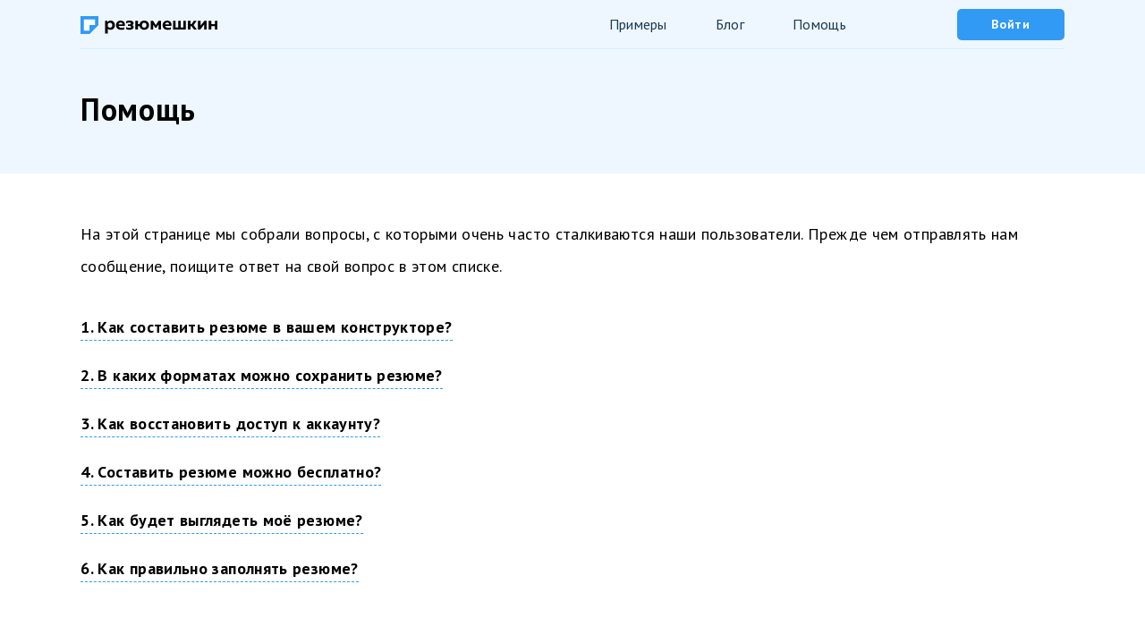

--- FILE ---
content_type: text/html; charset=utf-8
request_url: https://resumeshkin.com/ru/help.html
body_size: 6350
content:
<!DOCTYPE html>
<html lang="ru">
<head>    
<meta http-equiv="X-UA-Compatible" content="IE=edge">
<meta charset="utf-8">
<title>Помощь » Резюмешкин</title>
<meta name="description" content="Ответы на частые вопросы и помощь по нашему сервису.">
<meta name="keywords" content="Вопросы, Помощь, FAQ, Поддержка">
<meta property="og:site_name" content="Резюмешкин — конструктор резюме | Составить резюме на работу онлайн">
<meta property="og:type" content="article">
<meta property="og:title" content="Помощь">
<meta property="og:url" content="https://resumeshkin.com/ru/help.html">
<meta property="og:description" content="На этой странице мы собрали вопросы, с которыми очень часто сталкиваются наши пользователи. Прежде чем отправлять нам сообщение, поищите ответ на свой вопрос в этом списке.&amp;nbsp;1. Как составить резюме в вашем конструкторе?Перейдите на страницу составления резюме по ссылке и пройдите быструю">

<link rel="canonical" href="https://resumeshkin.com/ru/help.html">
<link href="/ru/engine/editor/css/default.css?v=4b956" rel="stylesheet" type="text/css">
<script src="/ru/engine/classes/js/jquery.js?v=4b956"></script>
<script src="/ru/engine/classes/js/jqueryui.js?v=4b956" defer></script>
<script src="/ru/engine/classes/js/dle_js.js?v=4b956" defer></script>
<link rel="apple-touch-icon" sizes="180x180" href="/apple-touch-icon.png">
<link rel="icon" type="image/png" sizes="32x32" href="/favicon-32x32.png">
<link rel="icon" type="image/png" sizes="16x16" href="/favicon-16x16.png">
<link rel="manifest" href="/site.webmanifest">
<link rel="mask-icon" href="/safari-pinned-tab.svg" color="#319af5">
<link href="https://fonts.googleapis.com/icon?family=Material+Icons" rel="stylesheet">
<meta name="msapplication-TileColor" content="#ffffff">
<meta name="theme-color" content="#ffffff">
<link rel="stylesheet" href="/ru/templates/resume/css/swiper.css" type="text/css">
<link rel="stylesheet" href="/ru/templates/resume/css/selectric.css" type="text/css">
<link rel="stylesheet" href="/ru/templates/resume/css/style.css?v1055" type="text/css">
<script src="/ru/templates/resume/js/jquery.ttabs.js"></script>
<script src="/ru/templates/resume/js/jquery.selectric.js"></script>
<script src="/ru/templates/resume/js/swiper.jquery.min.js"></script>
<script src="/ru/templates/resume/js/active.js"></script>
<meta name="viewport" content="width=device-width, initial-scale=1, maximum-scale=1">
<script type="text/javascript">
    (function(c,l,a,r,i,t,y){
        c[a]=c[a]||function(){(c[a].q=c[a].q||[]).push(arguments)};
        t=l.createElement(r);t.async=1;t.src="https://www.clarity.ms/tag/"+i;
        y=l.getElementsByTagName(r)[0];y.parentNode.insertBefore(t,y);
    })(window, document, "clarity", "script", "pdu56ic99q");
</script>
<meta property="og:image" content="https://resumeshkin.com/ru/templates/resume/images/obrazecz-gotovogo-rezyume-na-rabotu.png">
<script>
window.ChatraSetup = {
    colors: {
        buttonText: '#fff',
        buttonBg: '#fff'
    }
};
</script>
<script>
    (function(d, w, c) {
        w.ChatraID = '5qWaRfDzdmhKboPLk';
        var s = d.createElement('script');
        w[c] = w[c] || function() {
            (w[c].q = w[c].q || []).push(arguments);
        };
        s.async = true;
        s.src = 'https://call.chatra.io/chatra.js';
        if (d.head) d.head.appendChild(s);
    })(document, window, 'Chatra');
</script>
<style>
#chatra:not(.chatra--expanded) {
  visibility: hidden !important;
  opacity: 0 !important;
  pointer-events: none;
}
</style>
</head>
<body class="notmain">
<script>
<!--
var dle_root       = '/ru/';
var dle_admin      = '';
var dle_login_hash = '2840198fcbc4cd4e5f9eb1d18be4748e67b9f8b4';
var dle_group      = 5;
var dle_skin       = 'resume';
var dle_wysiwyg    = '1';
var quick_wysiwyg  = '1';
var dle_min_search = '4';
var dle_act_lang   = ["Да", "Нет", "Ввод", "Отмена", "Сохранить", "Удалить", "Загрузка. Пожалуйста, подождите..."];
var menu_short     = 'Быстрое редактирование';
var menu_full      = 'Полное редактирование';
var menu_profile   = 'Просмотр профиля';
var menu_send      = 'Отправить сообщение';
var menu_uedit     = 'Админцентр';
var dle_info       = 'Информация';
var dle_confirm    = 'Подтверждение';
var dle_prompt     = 'Ввод информации';
var dle_req_field  = 'Заполните все необходимые поля';
var dle_del_agree  = 'Вы действительно хотите удалить? Данное действие невозможно будет отменить';
var dle_spam_agree = 'Вы действительно хотите отметить пользователя как спамера? Это приведёт к удалению всех его комментариев';
var dle_c_title    = 'Отправка жалобы';
var dle_complaint  = 'Укажите текст Вашей жалобы для администрации:';
var dle_mail       = 'Ваш e-mail:';
var dle_big_text   = 'Выделен слишком большой участок текста.';
var dle_orfo_title = 'Укажите комментарий для администрации к найденной ошибке на странице:';
var dle_p_send     = 'Отправить';
var dle_p_send_ok  = 'Уведомление успешно отправлено';
var dle_save_ok    = 'Изменения успешно сохранены. Обновить страницу?';
var dle_reply_title= 'Ответ на комментарий';
var dle_tree_comm  = '0';
var dle_del_news   = 'Удалить статью';
var dle_sub_agree  = 'Вы действительно хотите подписаться на комментарии к данной публикации?';
var dle_captcha_type  = '2';
var DLEPlayerLang     = {prev: 'Предыдущий',next: 'Следующий',play: 'Воспроизвести',pause: 'Пауза',mute: 'Выключить звук', unmute: 'Включить звук', settings: 'Настройки', enterFullscreen: 'На полный экран', exitFullscreen: 'Выключить полноэкранный режим', speed: 'Скорость', normal: 'Обычная', quality: 'Качество', pip: 'Режим PiP'};
var allow_dle_delete_news   = false;

//-->
</script>
<div class="fxf">
<header class="head-area">
	<div class="main-wrap">
		<div class="top-line">
			<a href="/ru/" class="logo"></a>
			<nav class="top-menu" itemscope itemtype="http://schema.org/SiteNavigationElement">				
				<a itemprop="url" href="/ru/examples/">Примеры</a>
				<a itemprop="url" href="/ru/blog/">Блог</a>
				<a itemprop="url" href="/ru/help.html">Помощь</a>
			</nav>
			

<div class="login-block">
	<div class="login-btn">
		Войти
	</div>
	<div class="login-hidden">
	<div class="login-hidden2">
		<div class="login-hidden-auth">
			<div class="login-hidden-title">
				Войдите, чтобы увидеть составленные вами резюме
			</div>
			<div class="login-hidden-soc">
				<a href="https://oauth.vk.com/authorize?client_id=5950347&amp;redirect_uri=https%3A%2F%2Fresumeshkin.com%2Fru%2Findex.php%3Fdo%3Dauth-social%26provider%3Dvk&amp;scope=offline%2Cemail&amp;state=3ec9f39655a36336bcc98a037cfc2756&amp;response_type=code&amp;v=5.90" class="lhs1" rel="nofollow"></a>
				   
				<a href="https://connect.ok.ru/oauth/authorize?client_id=1250620416&amp;redirect_uri=https%3A%2F%2Fresumeshkin.com%2Fru%2Findex.php%3Fdo%3Dauth-social%26provider%3Dod&amp;scope=VALUABLE_ACCESS%3BGET_EMAIL&amp;state=3ec9f39655a36336bcc98a037cfc2756&amp;response_type=code" class="lhs4" rel="nofollow"></a>                
				<a href="https://oauth.mail.ru/login?client_id=9db496cb38d647dfb96726b5cf184f69&amp;redirect_uri=https%3A%2F%2Fresumeshkin.com%2Fru%2Findex.php%3Fdo%3Dauth-social%26provider%3Dmailru&amp;scope=userinfo&amp;state=3ec9f39655a36336bcc98a037cfc2756&amp;response_type=code" class="lhs5" rel="nofollow"></a>
				<a href="https://accounts.google.com/o/oauth2/auth?client_id=338829895475-41tshksd6sv8fm4nmtqhm8mt3ceiv7iq.apps.googleusercontent.com&amp;redirect_uri=https%3A%2F%2Fresumeshkin.com%2Fru%2Findex.php%3Fdo%3Dauth-social%26provider%3Dgoogle&amp;scope=https%3A%2F%2Fwww.googleapis.com%2Fauth%2Fuserinfo.email+https%3A%2F%2Fwww.googleapis.com%2Fauth%2Fuserinfo.profile&amp;state=3ec9f39655a36336bcc98a037cfc2756&amp;response_type=code" class="lhs6" rel="nofollow"></a>                
                <a href="https://oauth.yandex.ru/authorize?client_id=ffad537213a649638fcee2cc75e707b5&amp;redirect_uri=https%3A%2F%2Fresumeshkin.com%2Fru%2Findex.php%3Fdo%3Dauth-social%26provider%3Dyandex&amp;state=3ec9f39655a36336bcc98a037cfc2756&amp;response_type=code" class="lhs7" rel="nofollow"></a>
			</div>
			<div class="login-hidden-text">
				Авторизуясь, вы соглашаетесь с условиями <a href="/ru/terms.html" target="_blank">пользовательского соглашения</a> и <a href="/ru/privacy.html" target="_blank">политики конфиденциальности</a>.
			</div>
		</div>
	</div>
	</div>
</div>
	
			<div class="mob-menu"></div>			
		</div>
	</div>
</header>
<main>


<div id='dle-content'><div class="full-news">
	<div class="full-news-top" style="padding-top:45px">
		<div class="main-wrap">
			<div class="full-news-title">
				<h1>Помощь</h1>
			</div>
		</div>
	</div>
	<div class="main-wrap">
		<div class="full-news-text">
			На этой странице мы собрали вопросы, с которыми очень часто сталкиваются наши пользователи. Прежде чем отправлять нам сообщение, поищите ответ на свой вопрос в этом списке.<br><br><!--dle_spoiler 1. Как составить резюме в вашем конструкторе? --><div class="title_spoiler"><a href="javascript:ShowOrHide('spe102612a2e231d3a079dc8e6e81e70e3')"><img id="image-spe102612a2e231d3a079dc8e6e81e70e3" style="vertical-align: middle;border: none;" alt="" src="/ru/templates/resume/dleimages/spoiler-plus.gif" /></a>&nbsp;<a href="javascript:ShowOrHide('spe102612a2e231d3a079dc8e6e81e70e3')"><!--spoiler_title-->1. Как составить резюме в вашем конструкторе?<!--spoiler_title_end--></a></div><div id="spe102612a2e231d3a079dc8e6e81e70e3" class="text_spoiler" style="display:none;"><!--spoiler_text-->Перейдите на страницу составления резюме по <a href="https://resumeshkin.com/ru/create">ссылке</a> и пройдите быструю авторизацию через любую из предложенных социальных сетей. Далее заполните форму своими данными, а после этого нажмите на кнопку «Составить резюме» и подождите, пока наш конструктор составит ваше резюме.<!--spoiler_text_end--></div><!--/dle_spoiler--><!--dle_spoiler 2. В каких форматах можно сохранить резюме? --><div class="title_spoiler"><a href="javascript:ShowOrHide('sp070bbac6a4c0dc8d91b8f6ed077cb8fa')"><img id="image-sp070bbac6a4c0dc8d91b8f6ed077cb8fa" style="vertical-align: middle;border: none;" alt="" src="/ru/templates/resume/dleimages/spoiler-plus.gif" /></a>&nbsp;<a href="javascript:ShowOrHide('sp070bbac6a4c0dc8d91b8f6ed077cb8fa')"><!--spoiler_title-->2. В каких форматах можно сохранить резюме?<!--spoiler_title_end--></a></div><div id="sp070bbac6a4c0dc8d91b8f6ed077cb8fa" class="text_spoiler" style="display:none;"><!--spoiler_text-->Наш конструктор позволяет скачать резюме в формате PDF. Это оптимальный вариант для отправки резюме, так как в этом случае резюме будет выглядеть одинаково на разных устройствах, кроме того никто не сможете случайно или намеренно изменить его, убрав или добавив часть информации.<!--spoiler_text_end--></div><!--/dle_spoiler--><!--dle_spoiler 3. Как восстановить доступ к аккаунту? --><div class="title_spoiler"><a href="javascript:ShowOrHide('sp30caa8d1e4b60863275c98fc98ccd096')"><img id="image-sp30caa8d1e4b60863275c98fc98ccd096" style="vertical-align: middle;border: none;" alt="" src="/ru/templates/resume/dleimages/spoiler-plus.gif" /></a>&nbsp;<a href="javascript:ShowOrHide('sp30caa8d1e4b60863275c98fc98ccd096')"><!--spoiler_title-->3. Как восстановить доступ к аккаунту?<!--spoiler_title_end--></a></div><div id="sp30caa8d1e4b60863275c98fc98ccd096" class="text_spoiler" style="display:none;"><!--spoiler_text-->В нашем конструкторе аккаунты пользователей привязываются не к конкретному аккаунту в социальной сети, а к адресу электронной почты, который указан в настройках аккаунта в социальной сети. Если вы потеряли доступ к аккаунту в социальной сети, авторизуйтесь через любую другую социальную сеть, где в настройках указан тот же адрес электронной почты, а далее следуйте подсказкам нашего конструктора для объединения аккаунтов.<!--spoiler_text_end--></div><!--/dle_spoiler--><!--dle_spoiler 4. Составить резюме можно бесплатно? --><div class="title_spoiler"><a href="javascript:ShowOrHide('sp6f3c6d5333fb320494cb35570426106d')"><img id="image-sp6f3c6d5333fb320494cb35570426106d" style="vertical-align: middle;border: none;" alt="" src="/ru/templates/resume/dleimages/spoiler-plus.gif" /></a>&nbsp;<a href="javascript:ShowOrHide('sp6f3c6d5333fb320494cb35570426106d')"><!--spoiler_title-->4. Составить резюме можно бесплатно?<!--spoiler_title_end--></a></div><div id="sp6f3c6d5333fb320494cb35570426106d" class="text_spoiler" style="display:none;"><!--spoiler_text-->Вы можете бесплатно составить одно резюме в нашем конструкторе. Если вам нужно составить несколько резюме или скачать резюме в формате PDF, необходимо будет оплатить платный тариф стоимостью 599 рублей на 30 дней. В течение всего срока действия платного тарифа ограничения бесплатного тарифа будут сняты, и вы сможете составлять резюме в неограниченном количестве и скачивать их без каких-либо ограничений.<!--spoiler_text_end--></div><!--/dle_spoiler--><!--dle_spoiler 5. Как будет выглядеть моё резюме? --><div class="title_spoiler"><a href="javascript:ShowOrHide('sp4f558cc888eeae53aecd843c5c33ba81')"><img id="image-sp4f558cc888eeae53aecd843c5c33ba81" style="vertical-align: middle;border: none;" alt="" src="/ru/templates/resume/dleimages/spoiler-plus.gif" /></a>&nbsp;<a href="javascript:ShowOrHide('sp4f558cc888eeae53aecd843c5c33ba81')"><!--spoiler_title-->5. Как будет выглядеть моё резюме?<!--spoiler_title_end--></a></div><div id="sp4f558cc888eeae53aecd843c5c33ba81" class="text_spoiler" style="display:none;"><!--spoiler_text-->Вы можете посмотреть, как выглядит резюме, составленное в нашем конструкторе, перейдя по <a href="https://resumeshkin.com/ru-example.pdf" target="_blank">ссылке</a>.<!--spoiler_text_end--></div><!--/dle_spoiler--><!--dle_spoiler 6. Как правильно заполнять резюме? --><div class="title_spoiler"><a href="javascript:ShowOrHide('sp53b97cd78084cd8abbab9d196783def9')"><img id="image-sp53b97cd78084cd8abbab9d196783def9" style="vertical-align: middle;border: none;" alt="" src="/ru/templates/resume/dleimages/spoiler-plus.gif" /></a>&nbsp;<a href="javascript:ShowOrHide('sp53b97cd78084cd8abbab9d196783def9')"><!--spoiler_title-->6. Как правильно заполнять резюме?<!--spoiler_title_end--></a></div><div id="sp53b97cd78084cd8abbab9d196783def9" class="text_spoiler" style="display:none;"><!--spoiler_text-->Если вы не знаете, какую информацию нужно точно указать в своём резюме, а какую информацию лучше не указывать, вы можете прочитать статьи из нашего <a href="https://resumeshkin.com/ru/blog/">блога</a> и посмотреть <a href="https://resumeshkin.com/ru/examples/">образцы</a> резюме для разных профессий.<!--spoiler_text_end--></div><!--/dle_spoiler--><br>Если у вас возникли сложности при работе с нашим сервисом, вы можете обратиться в нашу <span onclick="Chatra('openChat', true)" class="support-link">службу поддержки</span>.
			<div style="clear: both;"></div>
		</div>		
	</div>
</div></div>

<div class="content-block">
	
	
	
	
	
	
	
	
</div>
</main>
</div>
<footer class="footer" itemscope itemtype="http://schema.org/WPFooter">
	<div class="main-wrap">
		<div class="footer-flex">
			<div class="footer-left">
				<a href="/ru/" class="footer-logo"></a>
                © <span itemprop="copyrightYear">2025</span>, <span itemprop="copyrightHolder">Резюмешкин — конструктор резюме.</span>
			</div>
			<div class="footer-center">
				<div class="footer-menu">
                    <a href="/ru/blog/">Блог</a>
                    <a href="/ru/examples/">Примеры</a>
					<a href="/ru/zaimy/">Займы</a>
					<a href="/ru/help.html">Помощь</a>
				</div>
				<div class="footer-menu2">
					<a href="/ru/terms.html">Пользовательское соглашение</a>
					<a href="/ru/privacy.html">Политика конфиденциальности</a>
				</div>
			</div>
			<div class="footer-right" style="display:none;">
				Мы в социальных сетях:
				<div class="hidden-soc footer-soc">
					<a href="https://vk.com/resumeshkin" class="lhs1" rel="nofollow" target="_blank"></a>
                    <a href="https://twitter.com/resumeshkin" class="lhs3" rel="nofollow" target="_blank"></a>
				</div>
			</div>
		</div>
	</div>
</footer>
<div class="mob-shad"></div><div class="mob-panel"><div class="mob-panel2"></div></div>    
<!-- Yandex.Metrika counter -->
<script type="text/javascript" >
    (function (d, w, c) {
        (w[c] = w[c] || []).push(function() {
            try {
                w.yaCounter52198576 = new Ya.Metrika({
                    id:52198576,
                    clickmap:true,
                    trackLinks:true,
                    accurateTrackBounce:true
                });
            } catch(e) { }
        });

        var n = d.getElementsByTagName("script")[0],
            x = "https://mc.yandex.ru/metrika/watch.js",
            s = d.createElement("script"),
            f = function () { n.parentNode.insertBefore(s, n); };
        for (var i = 0; i < document.scripts.length; i++) {
            if (document.scripts[i].src === x) { return; }
        }
        s.type = "text/javascript";
        s.async = true;
        s.src = x;

        if (w.opera == "[object Opera]") {
            d.addEventListener("DOMContentLoaded", f, false);
        } else { f(); }
    })(document, window, "yandex_metrika_callbacks");
</script>
<noscript><div><img src="https://mc.yandex.ru/watch/52198576" style="position:absolute; left:-9999px;" alt="" /></div></noscript>
<!-- /Yandex.Metrika counter -->
<!-- Google tag (gtag.js) -->
<script async src="https://www.googletagmanager.com/gtag/js?id=G-2FE918T321"></script>
<script>
  window.dataLayer = window.dataLayer || [];
  function gtag(){dataLayer.push(arguments);}
  gtag('js', new Date());

  gtag('config', 'G-2FE918T321');
</script>
</body>
</html>

--- FILE ---
content_type: text/css
request_url: https://resumeshkin.com/ru/templates/resume/css/selectric.css
body_size: 1210
content:
.selectric-wrapper {
  position: relative;
  cursor: pointer;
}

.selectric-responsive {
  width: 100%;
}

.selectric {
  position: relative;
  width: 100%;
	height: 60px;
	line-height: 60px;
	box-sizing: border-box;
	-moz-box-sizing: border-box; 
	-webkit-box-sizing: border-box;
	border: 1px solid #a3b5c5;
	-moz-border-radius: 5px;
	-webkit-border-radius: 5px;
	border-radius: 5px;
	font-size: 16px;
	letter-spacing: 0.02em;
	color: #1a3751;
	background: #fff;
}

.select-group .selectric {
	height: 58px;
	line-height: 58px;
}

.selectric-open .selectric {
	 z-index: 15;
}

.selectric .label {
  display: block;
  white-space: nowrap;
  overflow: hidden;
  text-overflow: ellipsis;
  margin: 0 40px 0 20px;
  line-height: 58px;
  height: 58px;
  -webkit-user-select: none;
     -moz-user-select: none;
      -ms-user-select: none;
          user-select: none;
	font-size: 16px;
	line-height: 70px;
	letter-spacing: 0.02em;
	color: #1a3751;
}

.selectric .button {
  display: block;
  position: absolute;
  right: 0;
  top: 0;
  width: 58px;
  height: 58px;
  background: url(../images/selectric.svg) center center no-repeat;
}

.selectric-focus .selectric {
  border-color: #aaaaaa;
}

.selectric-hover .selectric {
  border-color: #319af5;
}

.selectric-hover .selectric .button {
  color: #a2a2a2;
}

.selectric-hover .selectric .button:after {
  border-top-color: #a2a2a2;
}

.selectric-open {
	
}

.selectric-open .selectric {
  border-bottom: 1px #A3B5C5 solid;
  -moz-border-radius: 5px 5px 0 0;
	-webkit-border-radius: 5px 5px 0 0;
	border-radius: 5px 5px 0 0;
}

.selectric-open .selectric-items {
  display: block;
  border: 1px solid #319AF5;
  border-top: 0;
	-moz-border-radius: 0 0 5px 5px;
	-webkit-border-radius:  0 0 5px 5px;
	border-radius:  0 0 5px 5px;
	z-index: 16;
}

.selectric-disabled {
  filter: alpha(opacity=50);
  opacity: 0.5;
  cursor: default;
  -webkit-user-select: none;
     -moz-user-select: none;
      -ms-user-select: none;
          user-select: none;
}

.selectric-hide-select {
  position: relative;
  overflow: hidden;
  width: 0;
  height: 0;
}

.selectric-hide-select select {
  position: absolute;
  left: -100%;
}

.selectric-hide-select.selectric-is-native {
  position: absolute;
  width: 100%;
  height: 100%;
  z-index: 10;
}

.selectric-hide-select.selectric-is-native select {
  position: absolute;
  top: 0;
  left: 0;
  right: 0;
  height: 100%;
  width: 100%;
  border: none;
  z-index: 1;
  box-sizing: border-box;
  opacity: 0;
}

.selectric-input {
  position: absolute !important;
  top: 0 !important;
  left: 0 !important;
  overflow: hidden !important;
  clip: rect(0, 0, 0, 0) !important;
  margin: 0 !important;
  padding: 0 !important;
  width: 1px !important;
  height: 1px !important;
  outline: none !important;
  border: none !important;
  *font: 0/0 a !important;
  background: none !important;
}

.selectric-temp-show {
  position: absolute !important;
  visibility: hidden !important;
  display: block !important;
}

/* Items box */
.selectric-items {
  display: none;
  position: absolute;
  top: 100%;
  left: 0;
  z-index: -1;
  -moz-border-radius: 0 0 5px 5px;
	-webkit-border-radius:  0 0 5px 5px;
	border-radius:  0 0 5px 5px;
background: #fff;
box-sizing: border-box;
	-moz-box-sizing: border-box; 
	-webkit-box-sizing: border-box;
}

.selectric-items .selectric-scroll {
  height: 100%;
  overflow: auto;
}

.selectric-above .selectric-items {
  top: auto;
  bottom: 100%;
}

.selectric-items ul, .selectric-items li {
  list-style: none;
  padding: 0;
  margin: 0;
  
}

.selectric-items li {
  display: block;
  padding: 0 20px;
  margin: 0;
  height: 50px;
  line-height: 50px;
  font-size: 16px;
	letter-spacing: 0.02em;
	color: #1A3751;
  cursor: pointer;
  border-bottom: 1px #A3B5C5 solid;
  /*background: #fff;*/
}

.selectric-items li:last-child {
	border: 0;
	-moz-border-radius: 0 0 5px 5px;
	-webkit-border-radius: 0 0 5px 5px;
	border-radius: 0 0 5px 5px;
}

.selectric-items li.selected {
  color: #319AF5;
}

.selectric-items li.highlighted {
  color: #319AF5;
}

.selectric-items li:hover {
  color: #319AF5;
}

.selectric-items .disabled {
  filter: alpha(opacity=50);
  opacity: 0.5;
  cursor: default !important;
  background: none !important;
  color: #666 !important;
  -webkit-user-select: none;
     -moz-user-select: none;
      -ms-user-select: none;
          user-select: none;
}

.selectric-items .selectric-group .selectric-group-label {
  font-weight: bold;
  padding-left: 10px;
  cursor: default;
  -webkit-user-select: none;
     -moz-user-select: none;
      -ms-user-select: none;
          user-select: none;
  background: none;
  color: #444;
}

.selectric-items .selectric-group.disabled li {
  filter: alpha(opacity=100);
  opacity: 1;
}

.selectric-items .selectric-group li {
  padding-left: 25px;
}

/*
.selectric-scroll::-webkit-scrollbar {
  width: 10px;
}


.selectric-scroll::-webkit-scrollbar-track {
  background: #E6F3FF;
  -moz-border-radius: 0 0 4px 0px;
-webkit-border-radius: 0 0 4px 0px;
border-radius: 0 0 4px 0px;
}
 

.selectric-scroll::-webkit-scrollbar-thumb {
 background: #319AF5;
  border-radius: 4px;
}


.selectric-scroll::-webkit-scrollbar-thumb:hover {
  opacity: 0.8;
}*/


--- FILE ---
content_type: text/css
request_url: https://resumeshkin.com/ru/templates/resume/css/style.css?v1055
body_size: 46498
content:
@import url('https://fonts.googleapis.com/css2?family=PT+Sans:wght@400;700');

body {
	padding: 0;
	margin: 0;
	background: #fff;
	text-align: center;
	font-family: 'PT Sans', sans-serif;
	font-size: 14px;
	color: #000;
}

input, textarea {
	font-family: 'PT Sans', sans-serif !important;
}

h1, h2, h3, h4 {
	padding: 0;
	margin: 0;
}

a {
	text-decoration: none;
	color: #319af5;
}

a:hover {
    text-decoration: underline;
} 

img {
	border: none;
}

.clear:after {
	content: '';
	display: block;
	clear: both;
}

.main-wrap {
	width: 1100px;
	text-align: left;
	margin: 0 auto;
}

.head-area {
	background: #eef7ff;
}

	.top-line {
		height: 55px;
		border-bottom: 1px #d5ebff solid;
		position: relative;
		text-align: right;
	}
	
		.logo {
			background: url(../images/logo.svg) left center no-repeat;
			width: 153px;
			height: 55px;
			display: block;
			position: absolute;
			left: 0;
			top: 0;
		}
		
		.top-menu {
			display: inline-block;
			vertical-align: top;
			margin: 0 95px 0 0;
		}
		
			.top-menu a {
				display: inline-block;
				vertical-align: top;
				margin: 0 25px;
				height: 55px;
				line-height: 55px;
				font-size: 16px;
				letter-spacing: 0.02em;
				color: #1a3751;
			}
			
				.top-menu a:hover {
					color: #319af5;
					text-decoration: none;
				}
				
		.login-block {
			display: inline-block;
			vertical-align: top;
			position: relative;
			margin: 10px 0 0 0;
			z-index: 20;
		}
		
			.login-btn {
				display: inline-block;
				vertical-align: top;
				height: 35px;
				line-height: 35px;
				background: #319af5;
				-moz-border-radius: 5px;
				-webkit-border-radius: 5px;
				border-radius: 5px;
				font-weight: bold;
				font-size: 14px;
				letter-spacing: 0.05em;
				color: #fff;
				width: 120px;
				text-align: center;
				cursor: pointer;
			}
			
				.login-btn:hover {
				}
				
				.login-block-active .login-btn {
					color: #a2caec;
				}
				
			.login-hidden {
				position: absolute;
				top: 45px;
				right: 0;
				width: 240px;				
				display: none;
				z-index: 20;
				padding: 10px 0 0 0; 			
			}
			
			.login-hidden2 {				
				background: #fff;
				box-shadow: 0px 4px 35px rgba(56, 90, 120, 0.05);
				-moz-border-radius: 5px;
				-webkit-border-radius: 5px;
				border-radius: 5px;
				padding: 20px;
				text-align: left;
			}
			
				.login-hidden:after {
					content: '';
					display: block;
					position: absolute;
					border: 10px transparent solid;
					border-bottom: 10px #fff solid;
					right: 50px;
					top: -10px;
				}
				
				.login-done .login-hidden:after {
					right: 25px;
				}
				
				.login-hidden-auth {
					text-align: center;
				}
				
					.login-hidden-title {
						font-size: 14px;
						line-height: 18px;
						text-align: center;
						color: #000;
						margin: 0 0 15px 0;
					}
					
					.login-hidden-soc {
						padding: 0 20px;
					}
					
						.login-hidden-soc a {
							display: inline-block;
							vertical-align: top;
							width: 32px;
							height: 32px;
							margin: 0 5px 15px 5px;
						}
						
						.lhs1 {
							background: url(../images/login-hidden-soc.svg) left top no-repeat;
						}
						
						.lhs2 {
							background: url(../images/login-hidden-soc.svg) -42px top no-repeat;
						}
						
						.lhs3 {
							background: url(../images/login-hidden-soc.svg) -84px top no-repeat;
						}
						
						.lhs4 {
							background: url(../images/login-hidden-soc.svg) -126px top no-repeat;
						}
						
						.lhs5 {
							background: url(../images/login-hidden-soc.svg) -168px top no-repeat;
						}
						
						.lhs6 {
							background: url(../images/login-hidden-soc.svg) -210px top no-repeat;
						}
						
						.lhs7 {
							background: url(../images/login-hidden-soc.svg) right top no-repeat;
						}

						.lhs8 {
							background: url(../images/telegram-icon.svg) center center no-repeat;
						}
						
						.login-hidden-soc a:hover {
							opacity: 0.7;
						}
						
					.hidden-soc {
						padding: 0 20px;
					}
					
						.hidden-soc a {
							display: inline-block;
							vertical-align: top;
							width: 32px;
							height: 32px;
							margin: 0 5px 15px 5px;
						}
						
						.hidden-soc a:hover {
							opacity: 0.7;
						}
						
					.login-hidden-text {
						font-size: 10px;
						text-align: center;
						color: #6f90ad;
						line-height: 16px;
						padding: 0 1px;
					}
					
						.login-hidden-text a {
							color: #319af5;
						}
						
							.login-hidden-text a:hover {
								text-decoration: underline;
							}
							
			.login-block-title {				
				cursor: pointer;
				position: relative;
				padding: 0 66px 0 0;
				height: 55px;
			}
			
				.login-block-name {
					height: 30px;
					line-height: 34px;
					font-size: 16px;
					letter-spacing: 0.02em;
					color: #1a3751;
					max-width: 130px;
					overflow: hidden;
					display: inline-block;
					vertical-align: top;
					text-overflow: ellipsis;
					white-space: nowrap;
				}
			
				.login-block-ava {
					width: 30px;
					height: 30px;
					overflow: hidden;
					position: absolute;
					right: 20px;
					top: 2px;
					-moz-border-radius: 100%;
					-webkit-border-radius: 100%;
					border-radius: 100%;
				}
				
					.login-block-ava img {
						width: 30px;
						height: 30px;
						-moz-border-radius: 100%;
						-webkit-border-radius: 100%;
						border-radius: 100%;
					}
					
				.login-block-title:after {
					background: url(../images/login-block-title.svg) center center no-repeat;
					width: 10px;
					height: 6px;
					position: absolute;
					right: 0;
					top: 15px;
					content: '';
					display: block;
					transition:all 0.3s ease;
					-webkit-transition:all 0.3s ease;
					-o-transition:all 0.3s ease;
					-moz-transition:all 0.3s ease;
				}
				
				.login-block-active .login-block-title:after {
					-moz-transform: rotate(180deg); 
					-ms-transform: rotate(180deg);
					-webkit-transform: rotate(180deg); 
					-o-transform: rotate(180deg); 
					transform: rotate(180deg);
				}
				
				.login-tarifs {
					padding: 0 20px 15px 20px;
					margin: 0 -20px 15px -20px;
					border-bottom: 1px #e1f1ff solid;
					text-align: left;
				}
				
					.login-tarifs-title {
						color: #1a3751;
						font-size: 14px;
						margin: 0 0 10px 0;
					}
					
						.login-tarifs-title strong {
							color: #319af5;
						}
						
						.login-tarifs-settings {
							display: inline-block;
							vertical-align: top;
							background: url(../images/login-tarifs-settings.svg) left top no-repeat;
							width: 16px;
							height: 16px;
							opacity: 0.4;
							transition:all 0.3s ease;
							-webkit-transition:all 0.3s ease;
							-o-transition:all 0.3s ease;
							-moz-transition:all 0.3s ease;
							margin: 1px 0 0 6px;
						}
						
							.login-tarifs-settings:hover {
								opacity: 1;
							}
					
					.login-tarifs-text {
						font-size: 12px;
						line-height: 17px;
						color: #6f90ad;
						margin: 0 0 10px 0;
					}
					
						.login-tarifs-text i {
							color: #319af5;
							font-style: normal;
						}
					
					.login-tarifs-btn {
						display: inline-block;
						vertical-align: top;
						width: 150px;
						height: 30px;
						text-align: center;
						line-height: 30px;
						background: #319af5;
						-moz-border-radius: 5px;
						-webkit-border-radius: 5px;
						border-radius: 5px;
						font-weight: bold;
						font-size: 12px;
						letter-spacing: 0.05em;
						color: #fff;
						transition:all 0.3s ease;
						-webkit-transition:all 0.3s ease;
						-o-transition:all 0.3s ease;
						-moz-transition:all 0.3s ease;
					}
					
						.login-tarifs-btn:hover {
							background: #72b8f5;
							text-decoration: none;
						}
						
				.all-tarifs {
					font-weight: normal;
					font-size: 14px;
					line-height: 13px;
					letter-spacing: 0.02em;
					color: #1a3751;
					display: block;
					background: url(../images/all-tarifs.svg) left top no-repeat;
					padding: 4px 0 1px 32px;
					margin: 0 0 15px 0;
				}
				
					.all-tarifs:hover {
						text-decoration: underline;
					}
					
				.lulink {
					display: block;
					font-size: 14px;
					letter-spacing: 0.02em;
					color: #f82929;
				}
				
					.lulink:hover {
						text-decoration: underline;
					}
							
	.head-info {
		background: url(../images/head-info.svg) center 157px no-repeat;
	}
	
		.head-info .main-wrap {
			text-align: center;
		}
		
			.head-info-title {
				font-size: 34px;
				line-height: 44px;
				font-weight: normal;
				letter-spacing: 0.02em;
				color: #000;
				padding: 50px 0 30px 0;
			}
			
				.head-info-title strong {
					color: #319af5;
				}

				.emo-speech {
					width: 25px;
					height: 25px;
					display: inline-block;
					vertical-align: baseline;
					background: url(../images/speech.png) center top no-repeat;
					background-size: auto 100%;
					position: relative;
                    top: 7px;
				}

				.emo1 {
					width: 32px;
					height: 32px;
					display: inline-block;
					vertical-align: baseline;
					background: url(../images/emo.png) left top no-repeat;
					background-size: auto 100%;
					position: relative;
				}
				
				.emo2 {
					width: 32px;
					height: 32px;
					display: inline-block;
					vertical-align: baseline;
					background: url(../images/emo.png) center top no-repeat;
					background-size: auto 100%;
					position: relative;
				}
				
				.emo3 {
					width: 32px;
					height: 32px;
					display: inline-block;
					vertical-align: baseline;
					background: url(../images/emo.png) right top no-repeat;
					background-size: auto 100%;
					position: relative;
				}
				
				.emo4 {
					width: 32px;
					height: 32px;
					display: inline-block;
					vertical-align: baseline;
					background: url(../images/emo4.png) left top no-repeat;
					background-size: auto 100%;
					position: relative;
				}
				
			.head-info-title2 {
				font-size: 16px;
				line-height: 22px;
				letter-spacing: 0.02em;
				color: #1a3751;
				padding: 0 0 30px 0;
			}
			
				.head-info-title2 a {
					color: #319af5;
				}
				
					.head-info-title2 a:hover {
						text-decoration: underline;
					}
			
			.full-news-create-button {
                text-align: center;
			}

			.full-news-create-button .head-btn {
                margin: 0;
			}
				
				/*.full-news-create-button .head-btn:before {
					content: '';
					display: inline-block;
					vertical-align: middle;
					background: url(../images/updating-pencil.svg) left top no-repeat;
					background-size: cover;
					width: 20px;
					height: 20px;
					margin: -3px 15px 0 0;
					-webkit-transform-origin: 30% 60%;
					transform-origin: 30% 60%;
					-webkit-animation: entry-updating-pencil 4.5s infinite cubic-bezier(.45,.05,.55,.95);
					animation: entry-updating-pencil 4.5s infinite cubic-bezier(.45,.05,.55,.95);
			    }*/


			.head-btn {
				font-weight: bold;
				font-size: 20px;
				letter-spacing: 0.05em;
				color: #fff;
				height: 60px;
				line-height: 60px;
				padding: 0 40px;
				-moz-border-radius: 5px;
				-webkit-border-radius: 5px;
				border-radius: 5px;
				background: #319af5;
				display: inline-block;
				vertical-align: top;
				margin: 0 auto 30px auto;
				transition:all 0.3s ease;
				-webkit-transition:all 0.3s ease;
				-o-transition:all 0.3s ease;
				-moz-transition:all 0.3s ease;
			}
			
				.head-btn:hover {
					background: #72b8f5;
					text-decoration: none;
				}
				
			.head-info-stat {
				font-size: 14px;
				line-height: 18px;
				letter-spacing: 0.02em;
				color: #1a3751;
				margin: 0 0 5px 0;
			}
			
				.head-info-stat:before {
					content: '';
					background: #44cb39;
					width: 5px;
					height: 5px;
					-moz-border-radius: 100%;
					-webkit-border-radius: 100%;
					border-radius: 100%;
					display: inline-block;
					vertical-align: top;
					margin: 7px 5px 0 0;
				}

			.form-info-stat {
				font-size: 16px;
				line-height: 18px;
				letter-spacing: 0.02em;
				color: #1a3751;
				margin: 15px 0 0 0;
			}
			
				.form-info-stat:before {
					content: '';
					background: #44cb39;
					width: 5px;
					height: 5px;
					-moz-border-radius: 100%;
					-webkit-border-radius: 100%;
					border-radius: 100%;
					display: inline-block;
					vertical-align: top;
					margin: 7px 5px 0 0;
				}
				
			.resume-image {
				height: 389px;
				width: 850px;
				margin: 0 auto;
				padding: 33px 58px 0 58px;
				position: relative;
				overflow: hidden;
				background: url(../images/resume2.png) center bottom no-repeat;
				vertical-align: bottom;
				text-align: center;
				box-sizing: border-box;
				-moz-box-sizing: border-box; 
				-webkit-box-sizing: border-box;
				background-size: 100% auto;
			}

				.resume-image img {
					max-width: 100%;
				}
				
				.resume-image2 {
					
				}
			
				/*.resume-image:before {
					background: url(../images/resume-image2.png) center top no-repeat;
					height: 80px;
					position: absolute;
					left: 0;
					top: 0;
					width: 100%;
					display: block;
					content: '';
					z-index: 1;
				}
				
				.resume-image:after {
					background: url(../images/resume-image.png) center top repeat-y;
					height: 100%;
					position: absolute;
					left: 0;
					top: 80px;
					width: 100%;
					display: block;
					content: '';
					z-index: 1;
				}
			
				.resume-content {
					position: relative;
					z-index: 2;
					width: 730px;
					margin: 0 auto 0 auto;
					overflow: hidden;
					height: 360px;
				}
				
					.resume-image-content img {
						width: 100%;
					}*/	
					
.content-block {
	padding: 50px 0 0 0;
}

.hmenu-content {
	margin-bottom: 50px;
    font-size: 18px;
    line-height: 36px;
    letter-spacing: 0.02em;
}

.h-hmenu-3 {
		padding: 0 0 0 20px;
}

.h-hmenu-4 {
		padding: 0 0 0 35px;
}

.hmenu-content ul {
	margin: 0;
	padding: 0;
	list-style: none;
}

.hmenu-title {
    font-weight: bold;
}

.notmain .content-block {
	padding: 0;
}

	.main-title {
		font-weight: bold;
		font-size: 34px;
		line-height: 44px;
		text-align: center;
		color: #000;
		margin: 0 0 30px 0;
	}
	
		.main-title i {
			font-style: normal;
			color: #319af5;
		}
		
		.main-title span {
			display: block;
			font-weight: normal;
			font-size: 18px;
		}
		
	.step-icon {
		display: flex;
		justify-content: space-between;
		padding: 40px 0 0 0;
	}
	
		.step-icon-item {
			width: 31%;
			background: #eff8ff;
			-moz-border-radius: 10px;
			-webkit-border-radius: 10px;
			border-radius: 10px;
			box-sizing: border-box;
			-moz-box-sizing: border-box; 
			-webkit-box-sizing: border-box;
			padding: 50px 20px 20px 20px;
			font-size: 14px;
			line-height: 20px;
			letter-spacing: 0.02em;
			position: relative;
			margin-bottom: 50px;
		}
		
			.step-icon-item img {
				position: absolute;
				left: 20px;
				top: -35px;
			}
		
			.step-icon-item-title {
				font-weight: bold;
				font-size: 24px;
				line-height: 31px;
				letter-spacing: 0.02em;
				color: #1a3751;
				margin: 0 0 10px 0;
			}
			
	.question-main {
		padding: 30px 540px 100px 0;
		position: relative;
	}
	
	.question-main2 {
		padding: 30px 0 50px 540px;
		position: relative;
		min-height: 350px;
	}
	
		.question-main img {
			position: absolute;
			right: 0;
			top: 0;
			max-width: 100%;
			max-height: 100%;
		}
		
		.question-main2 img {
			position: absolute;
			left: 0;
			top: 0;
			max-width: 100%;
			max-height: 100%;
		}
		
		.question-main-title {
			font-weight: bold;
			font-size: 34px;
			line-height: 44px;
			letter-spacing: 0.02em;
			margin: 0 0 10px 0;		
		}
		
			.question-main-title span {
				color: #319AF5;
			}
		
		.question-main-text {
			font-size: 16px;
			line-height: 25px;
			letter-spacing: 0.02em;
		}
		
	.stblock {
		margin: 0 0 45px 0;
	}
	
		.stblock-title {
			margin: 0 0 30px 0;
			font-weight: bold;
			font-size: 34px;
			line-height: 44px;
			letter-spacing: 0.02em;
			position: relative;
		}
		
			.stblock-link {
				position: absolute;
				right: 0;
				top: 17px;
				font-size: 18px;
				line-height: 23px;
				letter-spacing: 0.02em;
				color: #319af5;
				display: inline-block;
				vertical-align: top;
				font-weight: normal;
			}
			
				.stblock-link:hover {
					text-decoration: underline;
				}
		
		.stblock-content {
			
		}
		
		.article-flex2 > div {
			display: flex;
			justify-content: space-between;
			flex-wrap: wrap;
			position: relative;
			z-index: 2;
			align-items: flex-start;
		}
		
.article-slider {
	
}
		
.article-news {
	width: 22.96%;
	box-sizing: border-box;
	-moz-box-sizing: border-box; 
	-webkit-box-sizing: border-box;
	padding: 0 20px 20px 20px;
	background: #eef7ff;
	-moz-border-radius: 10px;
	-webkit-border-radius: 10px;
	border-radius: 10px;
	margin-bottom: 30px;
}



	.article-news-image {
		overflow: hidden;
		height: 140px;
		-moz-border-radius: 10px 10px 0 0;
		-webkit-border-radius: 10px 10px 0 0;
		border-radius: 10px 10px 0 0;
		margin: 0 -20px 20px -20px;
		background-position: center top;
		background-size: cover;
		background-repeat: no-repeat;
	}
	
		.article-news-image img {
			-moz-border-radius: 10px 10px 0 0;
			-webkit-border-radius: 10px 10px 0 0;
			border-radius: 10px 10px 0 0;
			width: 100%;
			min-height: 140px;
		}
		
	.article-news-title {
		font-weight: bold;
		font-size: 18px;
		height: 48px;
		line-height: 24px;
		overflow: hidden;
		letter-spacing: 0.02em;
		color: #000;
		margin: 0 0 10px 0;
		
	}
	
		.article-news-title a {
			color: #000;
			display: -webkit-box;
		  -webkit-line-clamp: 2;
		  -webkit-box-orient: vertical;  
		  overflow: hidden;
		}
		
			.article-news-title a:hover {
				text-decoration: underline;
			}
			
	.article-news-date {
		margin: 0 0 10px 0;
		font-size: 14px;
		letter-spacing: 0.02em;
		color: #a3b5c5;
	}
	
	.article-news-text {
		margin: 0 0 10px 0;
		font-size: 12px;
		line-height: 20px;
		height: 80px;
		overflow: hidden;
		letter-spacing: 0.02em;
		color: #000;
		display: -webkit-box;
		-webkit-line-clamp: 4;
		  -webkit-box-orient: vertical;  
		  overflow: hidden;
	}
	
	.article-news-more {
		font-size: 16px;
		letter-spacing: 0.02em;
		color: #319af5;
	}
	
		.article-news-more a {
			color: #319af5;
		}
		
			.article-news-more a:hover {
				text-decoration: underline;
			}
			
.category-title {
	padding: 50px 0 40px 0;
	text-align: left;
	background: #eef7ff;
	position: relative;
}

	.category-title:before {
		content: '';
		display: block;
		background: #eef7ff;
		position: absolute;
		left: 0;
		top: 0;
		width: 100%;
		height: 275px;
		z-index: 1;
	}

.category-vacancies .category-title {
	padding: 50px 0 40px 0;
	text-align: left;
	background: #eef7ff;
	position: relative;
}

	.category-vacancies .category-title:before {
		height: 0px;
	}

	.category-title-item {
		text-align: center;
		font-weight: bold;
		font-size: 34px;
		line-height: 44px;
		letter-spacing: 0.02em;
		color: #000;
		position: relative;
		z-index: 2;
	}
			
.footer {
	border-top: 1px #d8ecff solid;
	padding: 40px 0;
	margin-top: 20px;
	background: #fff;
    position: relative;
    z-index: 1000;
}

.footer-fix {
	position: absolute;
	left: 0;
	bottom: 0;
	width: 100%;
}

	.footer-flex {
		display: flex;
	}
	
		.footer-left {
			flex-grow: 1;
			box-sizing: border-box;
			-moz-box-sizing: border-box; 
			-webkit-box-sizing: border-box;
			font-size: 12px;
			line-height: 16px;
			color: #5d7c95;
			width: 25%;
		}
		
			.footer-logo {
				background: url(../images/logo.svg) left center no-repeat;
				width: 153px;
				height: 20px;
				display: block;
				margin: 0 0 30px 0;
			}
		
		.footer-center {
			text-align: right;
			box-sizing: border-box;
			-moz-box-sizing: border-box; 
			-webkit-box-sizing: border-box;
			width: 50%;
		}
		
			.footer-menu {
				margin: 0 0 29px 0;
			}
			
				.footer-menu a {
					font-size: 16px;
					line-height: 21px;
					letter-spacing: 0.03em;
					color: #1f1f1f;
					display: inline-block;
					vertical-align: top;
					margin: 0 0 0 60px;
				}
				
					.footer-menu a:hover {
						color: #319af5;
						text-decoration: none;
					}
					
				.footer-menu2 a {
					font-size: 12px;
					line-height: 16px;
					color: #6f90ad;
					display: inline-block;
					vertical-align: top;
					margin: 0 0 0 30px;
				}
				
					.footer-menu2 a:hover {
						text-decoration: underline;
					}
		
		.footer-right {
			flex-grow: 1;
			box-sizing: border-box;
			-moz-box-sizing: border-box; 
			-webkit-box-sizing: border-box;
			width: 25%;
			padding: 4px 0 0 85px;
			font-size: 12px;
			color: #5D7C95;
		}
		
			.footer-soc {
				padding: 20px 0 0 0;
			}
			
				.footer-soc a {
					margin: 0 10px 10px 0;
				}

.authorization {
	background-color: #eef7ff;
	background-position: center bottom;
	padding-bottom: 30px;
	min-height: 550px;
}

#body-authorization {
	background-color: #eef7ff;
}

	.authorization-login {
		/*padding: 25px 0;*/
	}
	
		.authorization-soc {
			display: flex;
			justify-content: space-between;
			flex-wrap: wrap;
		}
		
			.authorization-soc a {
				width: 32%;
				padding: 0 0 0 70px;
				height: 60px;
				line-height: 60px;
				font-weight: bold;
				font-size: 18px;
				letter-spacing: 0.05em;
				color: #fff;
				margin-bottom: 30px;
				box-sizing: border-box;
				-moz-box-sizing: border-box; 
				-webkit-box-sizing: border-box;
				position: relative;
				-moz-border-radius: 5px;
				-webkit-border-radius: 5px;
				border-radius: 5px;
				text-align: left;
			}
			
			    .authorization-soc a:hover {
						text-decoration: none;
			    }
			
			.authorization-soc a span {
				display: none;
			}
				
				.authorization-soc a:after {
					content: '';
					display: block;
					position: absolute;
					width: 36px;
					height: 36px;
					left: 16px;
					top: 50%;
					margin: -18px 0 0 0;
				}
				
				.authorization-soc a:before {
					content: '';
					display: block;
					-moz-border-radius: 5px;
					-webkit-border-radius: 5px;
					border-radius: 5px;
					width: 100%;
					height: 100%;
					position: absolute;
					left: 0;
					top: 0;
					background: #fff;
					opacity: 0;
					transition:all 0.3s ease;
					-webkit-transition:all 0.3s ease;
					-o-transition:all 0.3s ease;
					-moz-transition:all 0.3s ease;
				}
				
			.auth-vk {
				background: #4680c2;
			}
			
				.auth-vk:after {
					background: url(../images/authorization-soc1.svg) center center no-repeat;
				}
				
				.auth-vk:hover {
					opacity: 0.7;
					text-decoration: none;
				}
				
			.auth-fb {
				background: #4267b2;
			}
			
				.auth-fb:after {
					background: url(../images/authorization-soc2.svg) center center no-repeat;
				}
				
				.auth-fb:hover {
					opacity: 0.7;
					text-decoration: none;
				}
				
			.auth-ok {
				background: #ee8208;
			}
			
				.auth-ok:after {
					background: url(../images/authorization-soc3.svg) center center no-repeat;
				}
				
				.auth-ok:hover {
					opacity: 0.7;
					text-decoration: none;
				}
				
			.auth-ma {
				background: #005ff8;
			}
			
				.auth-ma:after {
					background: url(../images/authorization-soc4.svg) center center no-repeat;
				}
				
				.auth-ma:hover {
					opacity: 0.7;
					text-decoration: none;
				}
				
			.auth-gp {
				background: #fff;
				border: 1px solid #ccc;
				color: #000 !important;
			}
			
				.auth-gp:after {
					background: url(../images/authorization-soc5.svg) center center no-repeat;
				}
				
				.auth-gp:hover {
					opacity: 0.7;
					text-decoration: none;
				}
				
			.auth-yn {
				background: #d7143a;
			}
			
				.auth-yn:after {
					background: url(../images/authorization-soc6.svg) center center no-repeat;
				}
				
				.auth-yn:hover {
					opacity: 0.7;
					text-decoration: none;
				}
				
		.authorization .head-info-title2 {
			
		}
			
			
	
	.authorization-done {
		padding: 25px 0;
	}
	
		.authorization-done-content {
			background: #fff;
			box-shadow: 0px 4px 35px rgba(56, 90, 120, 0.05);
			-moz-border-radius: 10px;
			-webkit-border-radius: 10px;
			border-radius: 10px;
			padding: 40px;
		}
		
			.authorization-done-title {
				font-size: 28px;
				line-height: 36px;
				text-align: center;
				letter-spacing: 0.02em;
				color: #000;
				margin: 0 0 20px 0;
			}
			
			.authorization-done-text {
				font-size: 16px;
				line-height: 24px;
				text-align: center;
				letter-spacing: 0.02em;
				color: #1a3751;
				margin: 0 0 20px 0;
			}
			
			.authorization-sbscr {
				width: 600px;
				margin: 0 auto;
			}
			
				.authorization-sbscr:after {
					content: '';
					display: block;
					clear: both;
				}
			
				.authorization-sbscr-left {
					float: left;
					width: 62%;
					margin: 0 3% 0 0;
				}
				
					.form-input {
						box-sizing: border-box;
						-moz-box-sizing: border-box; 
						-webkit-box-sizing: border-box;
						display: block;
						border: 1px solid #a3b5c5;
						height: 35px;
						line-height: 35px;
						-moz-border-radius: 5px;
						-webkit-border-radius: 5px;
						border-radius: 5px;
						padding: 0 20px;
						width: 100%;
					}
					
					.form-submit {
						box-sizing: border-box;
						-moz-box-sizing: border-box; 
						-webkit-box-sizing: border-box;
						display: block;
						height: 35px;
						line-height: 35px;
						-moz-border-radius: 5px;
						-webkit-border-radius: 5px;
						border-radius: 5px;
						text-align: center;
						background: #319af5;
						font-weight: bold;
						font-size: 14px;
						letter-spacing: 0.05em;
						color: #fff;
						border: 0;
						width: 100%;
						cursor: pinter;
						transition:all 0.3s ease;
						-webkit-transition:all 0.3s ease;
						-o-transition:all 0.3s ease;
						-moz-transition:all 0.3s ease;
					}
						.form-submit:hover {
							background: #71b8f5;
						}
						
				
				.authorization-sbscr-right {
					float: left;
					width: 35%;
				}
				
.static-page {
	
}

	.static-page-top {
		background: #eef7ff;
		padding: 50px 0;
		margin: 0 0 50px 0;
	}
	
		.static-page-top .main-wrap {
			position: relative;
		}
	
		.static-page-title {
			font-weight: bold;
			font-size: 34px;
			line-height: 44px;
			/* identical to box height */
			letter-spacing: 0.02em;
			color: #000;
		}
		
		.static-link {
			position: absolute;
			right: 0;
			top: -10px;
			display: block;
			height: 60px;
			line-height: 60px;
			padding: 0 35px;
			background: #319af5;
			font-weight: bold;
			font-size: 20px;
			letter-spacing: 0.05em;
			color: #fff;
			-moz-border-radius: 5px;
			-webkit-border-radius: 5px;
			border-radius: 5px;
			transition:all 0.3s ease;
			-webkit-transition:all 0.3s ease;
			-o-transition:all 0.3s ease;
			-moz-transition:all 0.3s ease;
		}
		
			.static-link:hover {
				background: #71b8f5;
				text-decoration: none;
			}
		
	.static-page-content {
		
	}
	
		.green-alert {
			background: #e2fbea url(../images/green-alert.svg) 25px center no-repeat;
			padding: 24px 24px 24px 80px;
			font-size: 16px;
			line-height: 21px;
			letter-spacing: 0.02em;
			color: #000;
			-moz-border-radius: 10px;
			-webkit-border-radius: 10px;
			border-radius: 10px;
			margin: 0 0 50px 0;
		}
		
			.green-alert strong {
				color: #41cc6e;
			}
			
		.red-alert {
			background: #ffeeee url(../images/red-alert.svg) 25px center no-repeat;
			padding: 24px 24px 24px 80px;
			font-size: 16px;
			line-height: 21px;
			letter-spacing: 0.02em;
			color: #000;
			-moz-border-radius: 10px;
			-webkit-border-radius: 10px;
			border-radius: 10px;
			margin: 0 0 50px 0;
		}
		
			.red-alert strong {
				color: #e46868;
			}
			
		.res-list {
			display: flex;
			justify-content: space-between;
			flex-wrap: wrap;
		}
		
			.res-item {
				background: #fff;
				border: 1px solid #d8ecff;
				box-shadow: 0px 4px 35px rgba(56, 90, 120, 0.05);
				-moz-border-radius: 10px;
				-webkit-border-radius: 10px;
				border-radius: 10px;
				padding: 0 20px 0 20px;
				box-sizing: border-box;
				-moz-box-sizing: border-box; 
				-webkit-box-sizing: border-box;
				width: 23%;
				margin: 0 0 28px 0;
			}
			
			.emt {
				width: 23%;
				height:0; 
			}
			
				.res-item-image {
					margin: -1px -21px 15px -21px;
					height: 150px;
					overflow: hidden;
					background-color: #d8ecff;
					-moz-border-radius: 10px 10px 0 0;
					-webkit-border-radius: 10px 10px 0 0;
					border-radius: 10px 10px 0 0;
				}
				
					.res-item-image img {
						width: 100%;
						
					}
					
				.res-item-title {
					height: 100px;
					margin: 50px 0;
					font-weight: bold;
					font-size: 20px;
					letter-spacing: 0.05em;
					color: #1a3751;
					text-align: center;
				}
				
				.res-item a:hover {
					text-decoration: underline;
				}
				
				.res-item-download {
					margin: 0 0 12px 0;
					display: block;
					background: url(../images/res-item-download.svg) left top no-repeat;
					padding: 0 0 0 30px;
					font-size: 14px;
					letter-spacing: 0.02em;
					color: #1a3751;
				}
				
				.res-item-edit {
					margin: 0 0 12px 0;
					display: block;
					background: url(../images/res-item-edit.svg) left top no-repeat;
					padding: 0 0 0 30px;
					font-size: 14px;
					letter-spacing: 0.02em;
					color: #1a3751;
					
				}
				
				.res-item-delete {
					margin: 0 0 17px 0;
					display: block;
					font-size: 14px;
					letter-spacing: 0.02em;
					color: #f82929;
				}
				
		.not-res {
			padding: 205px 0 0 0;
			text-align: center;
			background: url(../images/not-res.svg) center 0px no-repeat;
		}
		
.download-page {
	
}

	.download-page-top {
		padding: 50px 0 40px 0;
		background: #eef7ff;
	}
	
		.download-page-top .main-wrap {
			text-align: center;
		}
	
		.download-page-tabs {
			border: 1px solid #319af5;
			-moz-border-radius: 5px;
			-webkit-border-radius: 5px;
			border-radius: 5px;
			display: inline-block;
			vertical-align: top;
			margin: 0 auto;
		}
		
			.download-page-tab {
				display: inline-block;
				vertical-align: top;
				height: 38px;
				line-height: 38px;
				padding: 0;
				width: 219px;
				text-align: center;
				font-weight: bold;
				font-size: 16px;
				letter-spacing: 0.05em;
				color: #319af5;
				-moz-border-radius: 5px;
				-webkit-border-radius: 5px;
				border-radius: 5px;
			}
			
			.download-page-tab-active {
				background: #319af5;
				color: #fff;
				margin: -1px;
				height: 40px;
				line-height: 40px;
			}
			
		.download-page-title {
			font-size: 16px;
			line-height: 22px;
			text-align: center;
			letter-spacing: 0.02em;
			color: #1a3751;
			padding: 35px 0 0 0;
		}
	
	.download-page-content {
		padding: 50px 0 1px 0;
	}
	
		.download-page-scr {
			width: 730px;
			/*height: 630px;*/
			margin: 0 auto 30px auto;
			border: 1px #e6f3ff solid;
			-moz-border-radius: 5px;
			-webkit-border-radius: 5px;
			border-radius: 5px;
		}
		
			.download-page-scr img {
				width: 100%;
				-moz-border-radius: 5px;
				-webkit-border-radius: 5px;
				border-radius: 5px;
			}
			
		.download-page-scr-links {
			display: flex;
			justify-content: space-between;
			width: 730px;
			margin: 0 auto 50px auto;
		}
		
			.dpsl-back {
				border: 1px solid #319AF5;
				width: 180px;
				line-height: 35px;
				-moz-border-radius: 5px;
				-webkit-border-radius: 5px;
				border-radius: 5px;
				text-align: center;
				font-weight: bold;
				font-size: 14px;
				letter-spacing: 0.05em;
				color: #319af5;
				transition:all 0.3s ease;
				-webkit-transition:all 0.3s ease;
				-o-transition:all 0.3s ease;
				-moz-transition:all 0.3s ease;
			}
			
				.dpsl-back:before {
					content: '';
					display: inline-block;
					vertical-align: baseline;
					background: url(../images/dpsl-back.svg) left top no-repeat;
					width: 17px;
					height: 8px;
					margin: 0 10px 0 0;
				}
			
				.dpsl-back:hover {
					opacity: 0.7;
					text-decoration: none;
				}
				
			.download-link {
				border: 1px solid #319af5;
				width: 180px;
				line-height: 35px;
				-moz-border-radius: 5px;
				-webkit-border-radius: 5px;
				border-radius: 5px;
				text-align: center;
				font-weight: bold;
				font-size: 14px;
				letter-spacing: 0.05em;
				color: #fff;
				transition:all 0.3s ease;
				-webkit-transition:all 0.3s ease;
				-o-transition:all 0.3s ease;
				-moz-transition:all 0.3s ease;
				background: #319af5;
			}
			
				.download-link:before {
					content: '';
					display: inline-block;
					vertical-align: middle;
					background: url(../images/download-link.svg) left top no-repeat;
					background-size: cover;
					width: 18px;
					height: 17px;
					margin: -3px 10px 0 0;
				}
				
				.download-link:hover {
					opacity: 0.7;
					text-decoration: none;
				}
			
			.download-link-disable {
				border: 1px solid #dfdfdf;
				width: 180px;
				line-height: 35px;
				-moz-border-radius: 5px;
				-webkit-border-radius: 5px;
				border-radius: 5px;
				text-align: center;
				font-weight: bold;
				font-size: 14px;
				letter-spacing: 0.05em;
				color: #acacac;
				transition:all 0.3s ease;
				-webkit-transition:all 0.3s ease;
				-o-transition:all 0.3s ease;
				-moz-transition:all 0.3s ease;
				background: #dfdfdf;
			}
			
				.download-link-disable:before {
					content: '';
					display: inline-block;
					vertical-align: middle;
					background: url(../images/download-link-disable.svg) left top no-repeat;
					width: 18px;
					height: 17px;
					margin: 0 10px 0 0;
				}
				
				.download-link-disable:hover {
					text-decoration: none;
				}
				
		.alert-red {
			background: #ffeeee url(../images/alert-red.svg) 25px center no-repeat;
			-moz-border-radius: 10px;
			-webkit-border-radius: 10px;
			border-radius: 10px;
			padding: 24px 24px 24px 80px;
			font-size: 16px;
			line-height: 21px;
			letter-spacing: 0.02em;
			color: #1a3751;
			margin: 0 0 45px 0;
		}
		
		    .alert-red strong {
				color: #e46868;
			}
		
		.download-pay {
			background: #fff;
			border: 1px solid #d8ecff;
			box-sizing: border-box;
			box-shadow: 0px 4px 35px rgba(56, 90, 120, 0.05);
			-moz-border-radius: 10px;
			-webkit-border-radius: 10px;
			border-radius: 10px;
			padding: 40px;
			text-align: center;
			margin: 0 0 50px 0;
		}
		
			.download-pay-title {
				display: inline-block;
				vertical-align: top;
				line-height: 60px;
				font-size: 32px;
				color: #1a3751;
			}
			
				.download-pay-new {
					font-weight: bold;
					font-size: 32px;
					color: #f82929;
				}
				
				.download-pay-old {
  					position: relative;
					font-weight: bold;
					font-size: 32px;
  					color: #1a3751;
				}

				.download-pay-old:before {
  					border-bottom: 3px solid #f82929;
  					position: absolute;
  					content: "";
  					width: 100%;
  					height: 70%;
  					transform: rotate(-15deg);
				}
				
			.download-pay-btn {
				transition:all 0.3s ease;
				-webkit-transition:all 0.3s ease;
				-o-transition:all 0.3s ease;
				-moz-transition:all 0.3s ease;
				display: inline-block;
				vertical-align: top;
				line-height: 60px;
				height: 60px;
				background: #319af5;
				-moz-border-radius: 5px;
				-webkit-border-radius: 5px;
				border-radius: 5px;
				color: #fff;
				padding: 0 40px;
				font-weight: bold;
				font-size: 20px;
				letter-spacing: 0.05em;
				margin: 0 0 0 60px;
			}
			
				.download-pay-btn:hover {
					opacity: 0.7;
					text-decoration: none;
				}
				
			.download-pay-text {
				padding: 30px 0 0 0;
				font-size: 14px;
				line-height: 20px;
				color: #A3B5C5;
			}
			
				.download-pay-text a {
					color: #319af5;
				}
				
					.download-pay-text a:hover {
						text-decoration: underline;
					}
					
			.download-step {
				
			}
			
	.form-page-content {
		width: 730px;
		padding: 50px 0;
		margin: 0 auto;
		text-align: left;
	}

.two-cols-item {
	float: left;
	width: 50%;
	box-sizing: border-box;
	-moz-box-sizing: border-box; 
	-webkit-box-sizing: border-box; 
	padding: 0 0 0 15px;
}
	
	.two-cols-item:nth-child(2n-1) {
		padding: 0 15px 0 0;
	}
	
	.two-cols:after {
		content: '';
		clear: both;
		display: block;
	}	
	
.three-cols-item {
	float: left;
	width: 33.33%;
	box-sizing: border-box;
	-moz-box-sizing: border-box; 
	-webkit-box-sizing: border-box; 
	padding: 0 7px;
}

	.three-cols-item:nth-child(1) {
		padding-left: 0;
		padding-right: 15px;
	}
	
	.three-cols-item:nth-child(3) {
		padding-right: 0;
		padding-left: 15px;
	}
	
.form-block {
	margin: 0 0 20px 0;
	padding-bottom: 1px;
}

.form-block2 {
	padding-bottom: 0;
}

	.form-block-title {
		font-weight: bold;
		font-size: 22px;
		line-height: 28px;
		letter-spacing: 0.02em;
		color: #000;
		margin: 0 0 18px 0;
		position: relative;
	}
	
		
	
	.form-block-content {
		
	}
	
		.form-right {
			float: right;
			width: 255px;
		}
		
		.form-left {
			margin-right: 285px;
		}
		
		.form-line {
			margin: 0 0 20px 0;
			position: relative;
		}
		
			.input-text, .input-text-simple {
				box-sizing: border-box;
				-moz-box-sizing: border-box; 
				-webkit-box-sizing: border-box; 
				display: block;
				width: 100%;
				border: 1px solid #a3b5c5 !important;
				-moz-border-radius: 5px;
				-webkit-border-radius: 5px;
				border-radius: 5px;
				background: none;
				height: 60px;
				line-height: 21px;
				padding: 0 20px;
				font-size: 16px;
				letter-spacing: 0.02em;
				color: #1a3751;
				margin: 0;
				outline: none;
				transition:all 0.3s ease;
				-webkit-transition:all 0.3s ease;
				-o-transition:all 0.3s ease;
				-moz-transition:all 0.3s ease;
				z-index: 5;
				position: relative;
				-webkit-appearance: none;
				-moz-appearance: none;
				appearance: none;
			}
			
			.form-texarea {
				box-sizing: border-box;
				-moz-box-sizing: border-box; 
				-webkit-box-sizing: border-box; 
				display: block;
				width: 100%;
				border: 1px solid #a3b5c5 !important;
				-moz-border-radius: 5px;
				-webkit-border-radius: 5px;
				border-radius: 5px;
				background: none;
				height: 60px;
				line-height: 60px;
				padding: 20px;
				margin: 0;
				outline: none;
				transition:all 0.3s ease;
				-webkit-transition:all 0.3s ease;
				-o-transition:all 0.3s ease;
				-moz-transition:all 0.3s ease;
				z-index: 5;
				position: relative;
				font-size: 16px;
				line-height: 21px;
				letter-spacing: 0.02em;
				color: #1a3751;
				height: 160px;
				resize: none;
				-webkit-appearance: none;
				-moz-appearance: none;
				appearance: none;
			}
			
			.input-text:hover, .input-text-simple:hover, .form-texarea:hover {
				border: 1px solid #319af5 !important;
			}
			
			.input-text:focus, .input-text-simple:focus {
				padding-top: 12px;
			}
			
			.form-texarea:focus {
				padding-top: 30px;
			}
			
			
			
			.form-line i {
				font-style: normal;
				position: absolute;
				left: 20px;
				top: 20px;
				font-size: 16px;
				letter-spacing: 0.02em;
				color: #1a3751;
				transition:all 0.2s ease;
				-webkit-transition:all 0.2s ease;
				-o-transition:all 0.2s ease;
				-moz-transition:all 0.2s ease;
				z-index: 4;
			}
			
			.select-line i {
				top: 10px;
				font-size: 10px;
				letter-spacing: 0.02em;
				color: #8898a7;
				z-index: 15;
				padding-left: 1px;
			}
			
			.form-line u {
				text-transform: none;
				display: none;
				font-size: 16px;
				line-height: 21px;
				letter-spacing: 0.02em;
				color: #a3b5c5;
				transition:all 0.2s ease;
				-webkit-transition:all 0.2s ease;
				-o-transition:all 0.2s ease;
				-moz-transition:all 0.2s ease;
				position: absolute;
				left: 20px;
				top: 30px;
			}
			
			.input-text:focus + i {
				font-size: 10px;
				line-height: 13px;
				letter-spacing: 0.02em;
				color: #a3b5c5;
				top: 12px;
			}
			
			textarea.input-text:focus + i, .itactive textarea.input-text + i {
				width: calc(100% - 25px);
				left: 1px;
				top: 1px;
				-moz-border-radius: 5px 5px 0 0;
				-webkit-border-radius: 5px 5px 0 0;
				border-radius: 5px 5px 0 0;
				background: #fff;
				padding: 12px 19px 9px 19px;
				box-sizing: border-box;
				-moz-box-sizing: border-box; 
				-webkit-box-sizing: border-box; 
				display: block;
				z-index: 10;
			}
			
			
			.form-line-focus u {
				
			}
			
			.input-text::-webkit-input-placeholder { 
				color: #1a3751;
				font-size: 16px;
				transition:all 0.3s ease;
				-webkit-transition:all 0.3s ease;
				-o-transition:all 0.3s ease;
				-moz-transition:all 0.3s ease;
				opacity: 0;
			}

			.input-text:-ms-input-placeholder { 
				color: #1a3751;
				font-size: 16px;
				transition:all 0.3s ease;
				-webkit-transition:all 0.3s ease;
				-o-transition:all 0.3s ease;
				-moz-transition:all 0.3s ease;
				color: transparent;
			}

			.input-text::placeholder {
				color: #1a3751;
				font-size: 16px;
				transition:all 0.3s ease;
				-webkit-transition:all 0.3s ease;
				-o-transition:all 0.3s ease;
				-moz-transition:all 0.3s ease;
				opacity: 0;
			}
			
			.input-text-simple::-webkit-input-placeholder { 
				color: #1a3751;
				font-size: 16px;
				transition:all 0.3s ease;
				-webkit-transition:all 0.3s ease;
				-o-transition:all 0.3s ease;
				-moz-transition:all 0.3s ease;
			}

			.input-text-simple:-ms-input-placeholder { 
				color: #1a3751;
				font-size: 16px;
				transition:all 0.3s ease;
				-webkit-transition:all 0.3s ease;
				-o-transition:all 0.3s ease;
				-moz-transition:all 0.3s ease;
			}

			.input-text-simple::placeholder {
				color: #1a3751;
				font-size: 16px;
				transition:all 0.3s ease;
				-webkit-transition:all 0.3s ease;
				-o-transition:all 0.3s ease;
				-moz-transition:all 0.3s ease;
			}
			
			.input-text:focus::-webkit-input-placeholder {color: #a3b5c5;opacity: 1;}
			.input-text:focus::-moz-placeholder          {color: #a3b5c5;opacity: 1;}
			.input-text:focus:-moz-placeholder           {color: #a3b5c5;opacity: 1;}
			.input-text:focus:-ms-input-placeholder      {color: #a3b5c5;opacity: 1;}
			
			
			
		.form-photo {
			height: 300px;
			border: 1px solid #A3B5C5;
			box-sizing: border-box;
			-moz-border-radius: 5px;
			-webkit-border-radius: 5px;
			border-radius: 5px;
			position: relative;
		}
		
			.form-photo .form-photo {
				border: 0 !important;
				height: 100%;
			}
		
		.form-photo:hover {
			border: 1px #319AF5 solid;
			text-decoration: none;
		}
		
		.form-photo2 {
			height: 160px;
		}
		
			.form-photo-upload {
				display: block;
				text-decoration: none;
				height: 100%;
				position: relative;
				-moz-border-radius: 4px;
				-webkit-border-radius: 4px;
				border-radius: 4px;
				text-align: center;
			}		   
				
			.form-photo-upload-title {
				padding: 150px 0 0 0;
				text-decoration: none;
				font-size: 12px;
				text-align: center;
				letter-spacing: 0.02em;
				color: #1a3751;
				display: block;
				font-weight: bold;
			}
			
				.form-photo-upload-title:after {
					content: '';
					display: block;
					text-decoration: none;
					position: absolute;
					left: 50%;
					top: 90px;
					width: 48px;
					height: 48px;
					margin: 0 0 0 -23px;
					background: url(../images/form-photo2.svg) left top no-repeat;
				}
				
			.form-photo2 .form-photo-upload-title {
				padding: 74px 0 0 0;
				font-size: 12px;
				text-decoration: none;
				text-align: center;
				letter-spacing: 0.02em;
				color: #1a3751;
				display: block;
				font-weight: bold;
			}
			
				.form-photo2 .form-photo-upload-title:after {
					content: '';
					display: block;
					text-decoration: none;
					position: absolute;
					left: 50%;
					top: 20px;
					width: 48px;
					height: 48px;
					margin: 0 0 0 -23px;
					background: url(../images/form-photo2.svg) left top no-repeat;
				}
			
			.form-photo-upload-title2 {
				display: block;
				width: 90%;
				text-decoration: none;
				position: absolute;
				left: 5%;
				bottom: 20px;
				font-size: 12px;
				line-height: 16px;
				text-align: center;
				letter-spacing: 0.02em;
				color: #8898A7;
			}
			
			    .form-photo-upload-title2 a{
					text-decoration: none;
				}
			
				.form-photo-upload:hover .form-photo-upload-title {
					color: #319af5;
					text-decoration: none;
				}
				
				.form-photo-upload:hover .form-photo-upload-title:after {
					background: url(../images/form-photo2.svg) left bottom no-repeat;
					text-decoration: none;
				}
				
				.form-photo-upload:hover .form-photo-upload-title2 {
					text-decoration: none;
				}
				
			.form-photo-done .form-photo-upload {
				display: none;
				text-decoration: none;
			}
			
			.form-photo-done {
				background-position: center center;
				background-repeat: no-repeat;
				border: 1px solid #A3B5C5;
			}
			
			.form-photo-done .form-photo-remove {
				background: #e7ecf1 url(../images/form-photo-done.svg) center center no-repeat;
				position: absolute;
				width: 24px;
				height: 24px;
				-moz-border-radius: 100%;
				-webkit-border-radius: 100%;
				border-radius: 100%;
				right: 10px;
				top: 10px;
				transition:all 0.3s ease;
				-webkit-transition:all 0.3s ease;
				-o-transition:all 0.3s ease;
				-moz-transition:all 0.3s ease;
			}
			
				/*.form-photo-done .form-photo-remove:hover {
					 -moz-transform: rotate(360deg);
					-ms-transform: rotate(360deg); 
					-webkit-transform: rotate(360deg); 
					-o-transform: rotate(360deg); 
					transform: rotate(360deg);
				}*/
				
		.form-block-text {
			clear: both;
			font-size: 14px;
			line-height: 18px;
			letter-spacing: 0.02em;
			color: #1a3751;
			margin: 0 0 20px 0;
		}
		
		.select-soc .selectric {
			
			-moz-border-radius: 5px 0 0 5px;
			-webkit-border-radius: 5px 0 0 5px;
			border-radius: 5px 0 0 5px;
			z-index: 11;
			height: 58px;
			border-left: 0;
			border-top: 0;
			border-bottom: 0;
		}
		
		.select-soc .selectric-wrapper {
			height: 58px;
			position: absolute;
			left: 1px;
			top: 1px;
			width: 70px;
		}
		
		.select-soc i {
			left: 90px;
			font-style: normal;
				position: absolute;
				top: 20px;
				font-size: 16px;
				letter-spacing: 0.02em;
				color: #1a3751;
				transition:all 0.2s ease;
				-webkit-transition:all 0.2s ease;
				-o-transition:all 0.2s ease;
				-moz-transition:all 0.2s ease;
				z-index: 4;
		}
		
		
			.itactive i {
				font-size: 10px;
				line-height: 13px;
				letter-spacing: 0.02em;
				color: #a3b5c5;
				top: 12px;
			}
			
			.itactive .input-text, .itactive .input-text-simple {
				padding-top: 12px;
			}
			
			.itactive .form-texarea {
				padding-top: 30px;
			}
		
		.select-soc .input-text-simple, .select-soc .input-text {
			padding-left: 90px;
		}
		
		.select-soc .selectric-items li, .select-soc .label {
			font-size: 0;
			color: #fff;
			overflow: hidden;
			text-indent: -1000px;
			position: relative;
			height: 50px;
			z-index: 11;
		}
		
		.select-soc .label {
			width: 50px;
			left: -10px;
		}
		
		.select-soc .label .ico:after {
			left: -3px;
			top: 9px;
		}
		
		.select-soc .selectric-items li {
			height: 50px;
		}
		
		.select-soc .selectric .button {
			width: 20px;
			background-size: 10px auto;
			opacity: 0.6;
			background-position: 3px center;
		}
		
		.select-soc .ico {
			display: block;
			width: 40px;
			height: 100%;
			position: absolute;
			left: 0;
			top: 0;
		}
		
			.select-soc .ico:after {
				background: url(../images/select-soc.svg) 7px center no-repeat;
				content: '';
				width: 38px;
				height: 38px;				
				display: block;
				left: 8px;
				top: 6px;
				position: absolute;
				z-index: 11;
			}
			
			.select-soc .ico-vk:after {
				background-position: 7px center;				
			}
			
			.select-soc .ico-fb:after {
				background-position: -129px center;				
			}
			
			.select-soc .ico-yt:after {
				background-position: -65px center;
			}
			
			.select-soc .ico-wa:after {
				background-position: -191px center;
			}
			
		.form-block-add-links {
			text-align: center;
			margin: 0 0 20px 0;
			font-size: 16px;
			line-height: 21px;
			letter-spacing: 0.02em;
		}
		
			.form-block-add-links a {
				color: #319AF5;
			}
			
				.form-block-add-links:hover {
					text-decoration: underline;
				}
				
		.select-group {
			box-sizing: border-box;
				-moz-box-sizing: border-box; 
				-webkit-box-sizing: border-box;
				border: 1px solid #a3b5c5;
				-moz-border-radius: 5px;
				-webkit-border-radius: 5px;
				border-radius: 5px;
				padding: 0 10px 0 20px;
				position: relative;
				height: 60px;
		}
		    .select-group:hover, .select-group-active {
			    border: 1px solid #319AF5;
			}
		
		.select-group-disable:before {
			position: absolute;
			left: 0;
			top: 0;
			z-index: 20;
			width: 100%;
			height: 100%;
			content: '';
			display: block;
		}
		
		.select-group-disable {
			background: #f6f7f7;
		}
		
			.select-group-disable {
				filter: grayscale(1);
			}
			
			.select-group-disable .selectric {
				background: #f6f7f7;
			}
		
			.select-group-item {
				float: left;
				width: 41%;			
			}
			
			.select-group-item:first-child {
				margin-right: 4%;
				width: 55%;
			}
			
			.select-group-item .selectric {
				border: 0;
			}
			
			.select-group-item .selectric .label {
				margin-left: 0;
			}
			
			.select-group-item .form-line i {
				left: 0;
			}
			
			.select-group-item .form-line {
				margin: 0;
			}
			
			.select-group-item .selectric .button {
				width: 30px;
				height: 58px;
				background: url(../images/selectric.svg) center 33px no-repeat;
			} 
			
			.select-group-item .selectric-items li {
				padding: 0 10px;
			}
			
			.select-group-item .selectric-items {
				left: -10px;
				
			}
			
			.three-cols-item .select-group-item:first-child .selectric-items {
				left: -21px;
				margin-top: 1px;
			}
			
			.three-cols-item .select-group-item:first-child .selectric-items li {
				padding-left: 20px;
			}
			
			.three-cols-item .select-group-item .selectric-items {
				width: calc(100% + 21px) !important;
			}
				
				.three-cols-item .select-group-item:first-child .selectric-items:after {
					content: '';
					position: absolute;
					left: -1px;
					top: -5px;
					height: 4px;
					background: #fff;
					display: block;
					width: 100%;
					border-left: 1px solid #319AF5;		
					border-bottom: 1px #a3b5c5 solid;
				}
				
			
				
				.three-cols-item .select-group-item:nth-child(2) .selectric-items:after {
					content: '';
					position: absolute;
					right: -1px;
					top: -4px;
					height: 4px;
					background: #fff;
					display: block;
					width: 100%;
					border-right: 1px solid #319AF5;
					border-bottom: 1px #a3b5c5 solid;
				}
			
			.selectric-scroll {
				outline: none;
				border: 0 !important;
			}
			
		.label-time {
			padding: 17px 0 0 0;
			position: relative;
		}
		
			.label-time input {
				display: none;
			}
			
			.label-time label {
				padding: 0 0 0 32px;
				display: inline-block;
				vertical-align: top;
				font-size: 14px;
				line-height: 24px;
				height: 24px;
				letter-spacing: 0.02em;
				color: #1a3751;
				position: relative;
				cursor: pointer;
			}
			
			.label-time label:before {
				box-sizing: border-box;
				-moz-box-sizing: border-box; 
				-webkit-box-sizing: border-box;
				height: 24px;
				width: 24px;
				border: 1px solid #6F90AD;
				-moz-border-radius: 4px;
				-webkit-border-radius: 4px;
				border-radius: 4px;
				content: '';
				display: block;
				position: absolute;
				left: 0;
				top: 0;
			}
			
			/*.label-time label:hover:after {
				height: 8px;
				width: 11px;
				content: '';
				display: block;
				position: absolute;
				left: 7px;
				top: 50%;
				background: url(../images/label-time.svg) left top no-repeat;
				margin: -4px 0 0 0;
			}*/
			
			.label-time input[type="checkbox"]:checked + label:before {
				background: #319AF5;
				border: 1px #319AF5 solid;
			}
			
			.label-time input[type="checkbox"]:checked + label:after {
				background: url(../images/label-time.svg) left bottom no-repeat;
				height: 8px;
				width: 11px;
				content: '';
				display: block;
				position: absolute;
				left: 7px;
				top: 50%;
				margin: -4px 0 0 0;
			}
			
		.form-nav {
			clear: both;
			position: absolute;
			right: 0;
			top: 0;
		}
		
			.form-nav a {
				filter: grayscale(0.7);
				display: inline-block;
				vertical-align: top;
				width: 16px;
				height: 16px;
				margin: 0 0 0 2px;
				background-position: center center;
				background-repeat: no-repeat;
				transition:all 0.3s ease;
				-webkit-transition:all 0.3s ease;
				-o-transition:all 0.3s ease;
				-moz-transition:all 0.3s ease;
				opacity: 0.6;
			}
				
				.form-nav a:hover {
					filter: grayscale(0);
					opacity: 1;
				}
				
				.form-nav-up {
					background-image: url(../images/form-nav1.svg);
				}
				
				.form-nav-down {
					background-image: url(../images/form-nav2.svg);
				}
				
				.form-nav-remove {
					background-image: url(../images/form-nav3.svg);
				}
				
		.form-block-st {
			position: relative;
		}
				
		.form-block-work:not(:first-child), .form-block-st:not(:first-child) {
			border-top: 1px #d8ecff solid;
			padding: 20px 0 0 0;
		}
		
		.drive-license {
			display: flex;
			justify-content: space-between;
		}
		
			.drive-license a {
				display: block;
				text-decoration: none;
				height: 53px;
				width: 53px;
				text-align: center;
				line-height: 53px;
				-moz-border-radius: 4px;
				-webkit-border-radius: 4px;
				border-radius: 4px;
				background: #eef7ff;
				font-weight: bold;
				font-size: 18px;
				letter-spacing: 0.05em;
				color: #319af5;
			}
			
				/*.drive-license a:hover {
					background: #319AF5;
					color: #fff;
				}*/
				
				.drive-license a.drive-license-active {
					background: #319AF5;
					color: #fff;
				}
				
		.form-send {
			text-align: center;
		}
				
		.send-btn {
			display: inline-block;
			vertical-align: top;
			margin: 0 auto 20px auto;
			background: #319af5;
			border-radius: 5px;
			padding: 0 40px;
			height: 60px;
			line-height: 60px;
			font-weight: bold;
			font-size: 20px;
			letter-spacing: 0.05em;
			color: #fff;
			transition:all 0.3s ease;
			-webkit-transition:all 0.3s ease;
			-o-transition:all 0.3s ease;
			-moz-transition:all 0.3s ease;
		}
		
			.send-btn:hover {
				opacity: 0.7;
				text-decoration: none;
			}
			
		.load-send {
			display: inline-block;
			vertical-align: top;
			margin: 0 auto 20px auto;
			background: #dfdfdf;
			border-radius: 5px;
			padding: 0 40px;
			height: 60px;
			line-height: 60px;
			font-weight: bold;
			font-size: 20px;
			letter-spacing: 0.05em;
			color: #acacac;
			transition:all 0.3s ease;
			-webkit-transition:all 0.3s ease;
			-o-transition:all 0.3s ease;
			-moz-transition:all 0.3s ease;
		}
		
			.load-send:before {
				display: inline-block;
				vertical-align: middle;
				margin: -2px 10px 0 0;
				width: 16px;
				height: 16px;
				content:'';
				background: url(../images/login-tarifs-settings.svg) center center no-repeat;
				-webkit-animation-name: spin;
				-webkit-animation-duration: 2000ms;
				-webkit-animation-iteration-count: infinite;
				-webkit-animation-timing-function: linear;
				-webkit-animation-delay: -0.01s;
				-moz-animation-name: spin;
				-moz-animation-duration: 2000ms;
				-moz-animation-iteration-count: infinite;
				-moz-animation-timing-function: linear;
                -moz-animation-delay: -0.01s;
				-ms-animation-name: spin;
				-ms-animation-duration: 2000ms;
				-ms-animation-iteration-count: infinite;
				-ms-animation-timing-function: linear;
                -ms-animation-delay: -0.01s;
				animation-name: spin;
				animation-duration: 2000ms;
				animation-iteration-count: infinite;
				animation-timing-function: linear;
                animation-delay: -0.01s;
			}
				
				@-ms-keyframes spin {
					from { 
						-ms-transform: rotate(0deg);
						-moz-transform: rotate(0deg); 
						-ms-transform: rotate(0deg); 
						-webkit-transform: rotate(0deg); 
						-o-transform: rotate(0deg); 
						transform: rotate(0deg);						
					}
					to { 
						-ms-transform: rotate(360deg);
						-moz-transform: rotate(360deg); 
						-ms-transform: rotate(360deg); 
						-webkit-transform: rotate(360deg); 
						-o-transform: rotate(360deg); 
						transform: rotate(360deg);
					}
				}
				@-moz-keyframes spin {
					from { 
						-ms-transform: rotate(0deg);
						-moz-transform: rotate(0deg); 
						-ms-transform: rotate(0deg); 
						-webkit-transform: rotate(0deg); 
						-o-transform: rotate(0deg); 
						transform: rotate(0deg);	
					}
					to { 
						-ms-transform: rotate(360deg);
						-moz-transform: rotate(360deg); 
						-ms-transform: rotate(360deg); 
						-webkit-transform: rotate(360deg); 
						-o-transform: rotate(360deg); 
						transform: rotate(360deg); 
					}
				}
				@-webkit-keyframes spin {
					from { 
						-ms-transform: rotate(0deg);
						-moz-transform: rotate(0deg); 
						-ms-transform: rotate(0deg); 
						-webkit-transform: rotate(0deg); 
						-o-transform: rotate(0deg); 
						transform: rotate(0deg);
					}
					to { 
						-ms-transform: rotate(360deg);
						-moz-transform: rotate(360deg); 
						-ms-transform: rotate(360deg); 
						-webkit-transform: rotate(360deg); 
						-o-transform: rotate(360deg); 
						transform: rotate(360deg); 
					}
				}
				@keyframes spin {
					from {
						-ms-transform: rotate(0deg);
						-moz-transform: rotate(0deg); 
						-ms-transform: rotate(0deg); 
						-webkit-transform: rotate(0deg); 
						-o-transform: rotate(0deg); 
						transform: rotate(0deg);
					}
					to {
						-ms-transform: rotate(360deg);
						-moz-transform: rotate(360deg); 
						-ms-transform: rotate(360deg); 
						-webkit-transform: rotate(360deg); 
						-o-transform: rotate(360deg); 
						transform: rotate(360deg); 
					}
				}
				
		.form-block-hidden .form-block-st, .form-block-hidden .form-block-add-links {
			display: none;
		} 
		
		.form-block-hidden .open-form-block {
			position: absolute;
			right: 0;
			top: 6px;
			background: url(../images/open-form-block.svg) left top no-repeat;
			width: 20px;
			height: 20px;
			filter: grayscale(0.7);
			display: block;
			transition:all 0.3s ease;
			-webkit-transition:all 0.3s ease;
			-o-transition:all 0.3s ease;
			-moz-transition:all 0.3s ease;
			opacity: 0.6;
		}
		
			.form-block-hidden .open-form-block:hover {
				filter: grayscale(0);
				opacity: 1;
			}
			
.title404 {
	font-weight: bold;
	font-size: 240px;
	line-height: 150px;
	text-align: center;
	letter-spacing: 0.02em;
	color: #319af5;
	padding: 80px 0 0 0;
}

.support-link {
	text-decoration: none;
	cursor: pointer;
	color: #319af5;
}

.support-link:hover {
    text-decoration: underline;
}				
			
.mCustomScrollbar{ -ms-touch-action: pinch-zoom; touch-action: pinch-zoom; /* direct pointer events to js */ }
	.mCustomScrollbar.mCS_no_scrollbar, .mCustomScrollbar.mCS_touch_action{ -ms-touch-action: auto; touch-action: auto; }
	
	.mCustomScrollBox{ /* contains plugin's markup */
		position: relative;
		overflow: hidden;
		height: 100%;
		max-width: 100%;
		outline: none;
		direction: ltr;
	}

	.mCSB_container{ /* contains the original content */
		overflow: hidden;
		width: auto;
		height: auto;
	}
	
	.mCSB_inside > .mCSB_container{ margin-right: 30px; }

	.mCSB_container.mCS_no_scrollbar_y.mCS_y_hidden{ margin-right: 0; } /* non-visible scrollbar */
	
	.mCS-dir-rtl > .mCSB_inside > .mCSB_container{ /* RTL direction/left-side scrollbar */
		margin-right: 0;
		margin-left: 30px;
	}
	
	.mCS-dir-rtl > .mCSB_inside > .mCSB_container.mCS_no_scrollbar_y.mCS_y_hidden{ margin-left: 0; } /* RTL direction/left-side scrollbar */

	.mCSB_scrollTools{ /* contains scrollbar markup (draggable element, dragger rail, buttons etc.) */
		position: absolute;
		width: 16px;
		height: auto;
		left: auto;
		top: 0;
		right: 0;
		bottom: 0;
	}

	.mCSB_outside + .mCSB_scrollTools{ right: -26px; } /* scrollbar position: outside */
	
	.mCS-dir-rtl > .mCSB_inside > .mCSB_scrollTools, 
	.mCS-dir-rtl > .mCSB_outside + .mCSB_scrollTools{ /* RTL direction/left-side scrollbar */
		right: auto;
		left: 0;
	}
	
	.mCS-dir-rtl > .mCSB_outside + .mCSB_scrollTools{ left: -26px; } /* RTL direction/left-side scrollbar (scrollbar position: outside) */

	.mCSB_scrollTools .mCSB_draggerContainer{ /* contains the draggable element and dragger rail markup */
		position: absolute;
		top: 0;
		left: 0;
		bottom: 0;
		right: 0; 
		height: auto;
	}

	.mCSB_scrollTools a + .mCSB_draggerContainer{ margin: 20px 0; }

	.mCSB_scrollTools .mCSB_draggerRail{
		width: 14px;
		background: #e6f3ff;
		height: 100%;
		margin: 0 auto;
		-webkit-border-radius: 4px; -moz-border-radius: 4px; border-radius: 4px;
	}

	.mCSB_scrollTools .mCSB_dragger{ /* the draggable element */
		cursor: pointer;
		width: 100%;
		height: 30px; /* minimum dragger height */
		z-index: 1;
	}

	.mCSB_scrollTools .mCSB_dragger .mCSB_dragger_bar{ /* the dragger element */
		position: relative;
		width: 14px;
		height: 100%;
		margin: 0 auto;
		-webkit-border-radius: 4px; -moz-border-radius: 4px; border-radius: 4px;
		text-align: center;
	}
	
	.mCSB_scrollTools_vertical.mCSB_scrollTools_onDrag_expand .mCSB_dragger.mCSB_dragger_onDrag_expanded .mCSB_dragger_bar, 
	.mCSB_scrollTools_vertical.mCSB_scrollTools_onDrag_expand .mCSB_draggerContainer:hover .mCSB_dragger .mCSB_dragger_bar{ width: 12px; /* auto-expanded scrollbar */ }
	
	.mCSB_scrollTools_vertical.mCSB_scrollTools_onDrag_expand .mCSB_dragger.mCSB_dragger_onDrag_expanded + .mCSB_draggerRail, 
	.mCSB_scrollTools_vertical.mCSB_scrollTools_onDrag_expand .mCSB_draggerContainer:hover .mCSB_draggerRail{ width: 8px; /* auto-expanded scrollbar */ }

	.mCSB_scrollTools .mCSB_buttonUp,
	.mCSB_scrollTools .mCSB_buttonDown{
		display: block;
		position: absolute;
		height: 20px;
		width: 100%;
		overflow: hidden;
		margin: 0 auto;
		cursor: pointer;
	}

	.mCSB_scrollTools .mCSB_buttonDown{ bottom: 0; }
	
	.mCSB_scrollTools, 
	.mCSB_scrollTools .mCSB_dragger .mCSB_dragger_bar, 
	.mCSB_scrollTools .mCSB_buttonUp,
	.mCSB_scrollTools .mCSB_buttonDown,
	.mCSB_scrollTools .mCSB_buttonLeft,
	.mCSB_scrollTools .mCSB_buttonRight{
		-webkit-transition: opacity .2s ease-in-out, background-color .2s ease-in-out;
		-moz-transition: opacity .2s ease-in-out, background-color .2s ease-in-out;
		-o-transition: opacity .2s ease-in-out, background-color .2s ease-in-out;
		transition: opacity .2s ease-in-out, background-color .2s ease-in-out;
	}
	
	.mCSB_scrollTools_vertical.mCSB_scrollTools_onDrag_expand .mCSB_dragger_bar, /* auto-expanded scrollbar */
	.mCSB_scrollTools_vertical.mCSB_scrollTools_onDrag_expand .mCSB_draggerRail, 
	.mCSB_scrollTools_horizontal.mCSB_scrollTools_onDrag_expand .mCSB_dragger_bar, 
	.mCSB_scrollTools_horizontal.mCSB_scrollTools_onDrag_expand .mCSB_draggerRail{
		-webkit-transition: width .2s ease-out .2s, height .2s ease-out .2s, 
					margin-left .2s ease-out .2s, margin-right .2s ease-out .2s, 
					margin-top .2s ease-out .2s, margin-bottom .2s ease-out .2s,
					opacity .2s ease-in-out, background-color .2s ease-in-out; 
		-moz-transition: width .2s ease-out .2s, height .2s ease-out .2s, 
					margin-left .2s ease-out .2s, margin-right .2s ease-out .2s, 
					margin-top .2s ease-out .2s, margin-bottom .2s ease-out .2s,
					opacity .2s ease-in-out, background-color .2s ease-in-out; 
		-o-transition: width .2s ease-out .2s, height .2s ease-out .2s, 
					margin-left .2s ease-out .2s, margin-right .2s ease-out .2s, 
					margin-top .2s ease-out .2s, margin-bottom .2s ease-out .2s,
					opacity .2s ease-in-out, background-color .2s ease-in-out; 
		transition: width .2s ease-out .2s, height .2s ease-out .2s, 
					margin-left .2s ease-out .2s, margin-right .2s ease-out .2s, 
					margin-top .2s ease-out .2s, margin-bottom .2s ease-out .2s,
					opacity .2s ease-in-out, background-color .2s ease-in-out; 
	}
	
	/* default theme ("light") */

	.mCSB_scrollTools{ opacity: 0.75; filter: "alpha(opacity=75)"; -ms-filter: "alpha(opacity=75)"; }
	
	.mCS-autoHide > .mCustomScrollBox > .mCSB_scrollTools,
	.mCS-autoHide > .mCustomScrollBox ~ .mCSB_scrollTools{ opacity: 0; filter: "alpha(opacity=0)"; -ms-filter: "alpha(opacity=0)"; }
	
	.mCustomScrollbar > .mCustomScrollBox > .mCSB_scrollTools.mCSB_scrollTools_onDrag,
	.mCustomScrollbar > .mCustomScrollBox ~ .mCSB_scrollTools.mCSB_scrollTools_onDrag,
	.mCustomScrollBox:hover > .mCSB_scrollTools,
	.mCustomScrollBox:hover ~ .mCSB_scrollTools,
	.mCS-autoHide:hover > .mCustomScrollBox > .mCSB_scrollTools,
	.mCS-autoHide:hover > .mCustomScrollBox ~ .mCSB_scrollTools{ opacity: 1; filter: "alpha(opacity=100)"; -ms-filter: "alpha(opacity=100)"; }

	.mCSB_scrollTools .mCSB_draggerRail{
		background: #e6f3ff;
		filter: "alpha(opacity=40)"; -ms-filter: "alpha(opacity=40)"; 
	}

	.mCSB_scrollTools .mCSB_dragger .mCSB_dragger_bar{
		background-color: #319af5; 
		filter: "alpha(opacity=75)"; -ms-filter: "alpha(opacity=75)"; 
	}

	.mCSB_scrollTools .mCSB_dragger:hover .mCSB_dragger_bar{
		background-color: #5293cb; 
		filter: "alpha(opacity=85)"; -ms-filter: "alpha(opacity=85)"; 
	}
	.mCSB_scrollTools .mCSB_dragger:active .mCSB_dragger_bar,
	.mCSB_scrollTools .mCSB_dragger.mCSB_dragger_onDrag .mCSB_dragger_bar{
		background-color: #5293cb; 
		filter: "alpha(opacity=90)"; -ms-filter: "alpha(opacity=90)"; 
	}

	.mCSB_scrollTools .mCSB_buttonUp,
	.mCSB_scrollTools .mCSB_buttonDown,
	.mCSB_scrollTools .mCSB_buttonLeft,
	.mCSB_scrollTools .mCSB_buttonRight{
		background-image: url(mCSB_buttons.png); /* css sprites */
		background-repeat: no-repeat;
		opacity: 0.4; filter: "alpha(opacity=40)"; -ms-filter: "alpha(opacity=40)"; 
	}

	.mCSB_scrollTools .mCSB_buttonUp{
		background-position: 0 0;
		/* 
		sprites locations 
		light: 0 0, -16px 0, -32px 0, -48px 0, 0 -72px, -16px -72px, -32px -72px
		dark: -80px 0, -96px 0, -112px 0, -128px 0, -80px -72px, -96px -72px, -112px -72px
		*/
	}

	.mCSB_scrollTools .mCSB_buttonDown{
		background-position: 0 -20px;
		/* 
		sprites locations
		light: 0 -20px, -16px -20px, -32px -20px, -48px -20px, 0 -92px, -16px -92px, -32px -92px
		dark: -80px -20px, -96px -20px, -112px -20px, -128px -20px, -80px -92px, -96px -92px, -112 -92px
		*/
	}

	.mCSB_scrollTools .mCSB_buttonLeft{
		background-position: 0 -40px;
		/* 
		sprites locations 
		light: 0 -40px, -20px -40px, -40px -40px, -60px -40px, 0 -112px, -20px -112px, -40px -112px
		dark: -80px -40px, -100px -40px, -120px -40px, -140px -40px, -80px -112px, -100px -112px, -120px -112px
		*/
	}

	.mCSB_scrollTools .mCSB_buttonRight{
		background-position: 0 -56px;
		/* 
		sprites locations 
		light: 0 -56px, -20px -56px, -40px -56px, -60px -56px, 0 -128px, -20px -128px, -40px -128px
		dark: -80px -56px, -100px -56px, -120px -56px, -140px -56px, -80px -128px, -100px -128px, -120px -128px
		*/
	}

	.mCSB_scrollTools .mCSB_buttonUp:hover,
	.mCSB_scrollTools .mCSB_buttonDown:hover,
	.mCSB_scrollTools .mCSB_buttonLeft:hover,
	.mCSB_scrollTools .mCSB_buttonRight:hover{ opacity: 0.75; filter: "alpha(opacity=75)"; -ms-filter: "alpha(opacity=75)"; }

	.mCSB_scrollTools .mCSB_buttonUp:active,
	.mCSB_scrollTools .mCSB_buttonDown:active,
	.mCSB_scrollTools .mCSB_buttonLeft:active,
	.mCSB_scrollTools .mCSB_buttonRight:active{ opacity: 0.9; filter: "alpha(opacity=90)"; -ms-filter: "alpha(opacity=90)"; }
	

	/* theme: "dark" */

	.mCS-dark.mCSB_scrollTools .mCSB_draggerRail{ background-color: #000; background-color: rgba(0,0,0,0.15); }

	.mCS-dark.mCSB_scrollTools .mCSB_dragger .mCSB_dragger_bar{ background-color: #000; background-color: rgba(0,0,0,0.75); }

	.mCS-dark.mCSB_scrollTools .mCSB_dragger:hover .mCSB_dragger_bar{ background-color: rgba(0,0,0,0.85); }

	.mCS-dark.mCSB_scrollTools .mCSB_dragger:active .mCSB_dragger_bar,
	.mCS-dark.mCSB_scrollTools .mCSB_dragger.mCSB_dragger_onDrag .mCSB_dragger_bar{ background-color: rgba(0,0,0,0.9); }

	.mCS-dark.mCSB_scrollTools .mCSB_buttonUp{ background-position: -80px 0; }

	.mCS-dark.mCSB_scrollTools .mCSB_buttonDown{ background-position: -80px -20px; }

	.mCS-dark.mCSB_scrollTools .mCSB_buttonLeft{ background-position: -80px -40px; }

	.mCS-dark.mCSB_scrollTools .mCSB_buttonRight{ background-position: -80px -56px; }
	
	
	/* theme: "light-2", "dark-2" */

	.mCS-light-2.mCSB_scrollTools .mCSB_draggerRail, 
	.mCS-dark-2.mCSB_scrollTools .mCSB_draggerRail{
		width: 4px;
		background-color: #fff; background-color: rgba(255,255,255,0.1);
		-webkit-border-radius: 1px; -moz-border-radius: 1px; border-radius: 1px;
	}

	.mCS-light-2.mCSB_scrollTools .mCSB_dragger .mCSB_dragger_bar, 
	.mCS-dark-2.mCSB_scrollTools .mCSB_dragger .mCSB_dragger_bar{
		width: 4px;
		background-color: #fff; background-color: rgba(255,255,255,0.75);
		-webkit-border-radius: 1px; -moz-border-radius: 1px; border-radius: 1px;
	}

	.mCS-light-2.mCSB_scrollTools_horizontal .mCSB_draggerRail, 
	.mCS-dark-2.mCSB_scrollTools_horizontal .mCSB_draggerRail, 
	.mCS-light-2.mCSB_scrollTools_horizontal .mCSB_dragger .mCSB_dragger_bar, 
	.mCS-dark-2.mCSB_scrollTools_horizontal .mCSB_dragger .mCSB_dragger_bar{
		width: 100%;
		height: 4px;
		margin: 6px auto;
	}

	.mCS-light-2.mCSB_scrollTools .mCSB_dragger:hover .mCSB_dragger_bar{ background-color: #fff; background-color: rgba(255,255,255,0.85); }

	.mCS-light-2.mCSB_scrollTools .mCSB_dragger:active .mCSB_dragger_bar,
	.mCS-light-2.mCSB_scrollTools .mCSB_dragger.mCSB_dragger_onDrag .mCSB_dragger_bar{ background-color: #fff; background-color: rgba(255,255,255,0.9); }

	.mCS-light-2.mCSB_scrollTools .mCSB_buttonUp{ background-position: -32px 0; }

	.mCS-light-2.mCSB_scrollTools .mCSB_buttonDown{	background-position: -32px -20px; }

	.mCS-light-2.mCSB_scrollTools .mCSB_buttonLeft{	background-position: -40px -40px; }

	.mCS-light-2.mCSB_scrollTools .mCSB_buttonRight{ background-position: -40px -56px; }

/* Краткая новость */

			
	
		
/* Поиск по сайту */
.search-block {
	position: absolute;
	z-index: 7777;
	left: 0px;
	top: 74px;
	width: 100%;
	background: #c28adb;
	box-sizing: border-box;
	-moz-box-sizing: border-box; 
	-webkit-box-sizing: border-box; 
	display: none;
	-moz-box-shadow: 3px 4px 5px rgba(0,0,0,.35);
	-webkit-box-shadow: 3px 4px 5px rgba(0,0,0,.35);
	box-shadow: 3px 4px 5px rgba(0,0,0,.35);
}

.head-line-fixed .search-block {
	top: 54px;
}

	.search-block2 {
		width: 1200px;
		text-align: center;
		margin: 0 auto;
		position: relative;
		height: 40px;
	}

	.search-block form {
		padding: 0;
		margin: 0;
	}
	
	.form-text {
		background: none;
		display: block;
		border: 0;
		margin: 0;
		width: 90%;
		height: 40px;
		line-height: 40px;
		padding: 0;
		box-sizing: border-box;
		-moz-box-sizing: border-box; 
		-webkit-box-sizing: border-box; 
		color: #fff;
		font-size: 13px;
		outline:none;
	}
	
	.form-search {
		cursor: pointer;
		margin: 0;
		position: absolute;
		right: 0px;
		top: 5px;
		opacity: 1;
	}
	
		.form-search:hover {
			opacity: 1;
		}
		
		
/* Окно быстрого поиска */
#searchsuggestions { 
	width: 400px;
	background: #fff;
	text-align: left;
	z-index: 888;
}

	#searchsuggestions a {
		display: block;
		padding: 15px 20px;
		color: #919191;
		font-size: 14px;
		line-height: 16px;
		border-bottom: 1px #ebebeb solid;
	}
		
		#searchsuggestions a span {
			display: block;
		}
	
		#searchsuggestions a:hover {
			background: #ebebeb;
		}
		
			
			
		#searchsuggestions a span.searchheading {
			color: #000;
			font-size: 15px;
			line-height: 18px;
			margin: 0 0 5px 0;
		}


#searchsuggestions span.seperator { /* блок для ссылки расширенный поиск */
	
}
	#searchsuggestions span.seperator a { 
		
	}
	
	#searchsuggestions span.notfound { /* Заголовок, если ничего не найдено */
		display: block;
		padding: 15px 20px;
		color: #919191;
		font-size: 14px;
		line-height: 16px;
		border-bottom: 1px #ebebeb solid;
	}

	#searchsuggestions .break { /* пустой br */
		display: none;
	}
	
.speedbar {
	background: #eef7ff;
	padding: 45px 0;
	font-size: 14px;
	line-height: 18px;
	letter-spacing: 0.02em;
	color: #000;
	
}

#dle-speedbar {
	text-overflow: ellipsis;
	white-space: nowrap;
	overflow: hidden;
	display: block;
	height: 18px;
	line-height: 18px;
}

	.speedbar a {
		color: #000;
	}
	
		.speedbar a:hover {
			color: #319af5;
			text-decoration: none;
		}
				
/* Навигация по страницам */
.masha_index {
	display: none !important;
}

.navigation {
	clear: both;
	padding: 0px 0 20px 0;
	vertical-align: top;
	text-align: center;
	display: block;
	flex-basis: 100%;
}
	
	.navigation-center {
		display: inline-block;
		vertical-align: top;
	}
	
		.navigation-center a {
			display: inline-block;
			vertical-align: top;
			font-weight: bold;
			font-size: 14px;
			text-align: center;
			letter-spacing: 0.05em;
			color: #319af5;
			-moz-border-radius: 5px;
			-webkit-border-radius: 5px;
			border-radius: 5px;
			background: #eef7ff;
			height: 32px;
            width: 32px;
			line-height: 32px;
			margin: 0 2px;
			transition:all 0.3s ease;
			-webkit-transition:all 0.3s ease;
			-o-transition:all 0.3s ease;
			-moz-transition:all 0.3s ease;
		}
		
			.navigation-center a:hover {
				background: #319af5;
                color: #fff;
				text-decoration: none;
			}
			
		.navigation-center span {
			display: inline-block;
			vertical-align: top;
			font-weight: bold;
			font-size: 14px;
			text-align: center;
			letter-spacing: 0.05em;
			color: #fff;
			-moz-border-radius: 5px;
			-webkit-border-radius: 5px;
			border-radius: 5px;
			background: #319af5;
			height: 32px;
            width: 32px;
			line-height: 32px;
			margin: 0 2px;
		}
		

		
.nav-load {
	display: none;
}

/* Полная новость */
.full-news {
	
}

	.full-news-top {
		padding: 0 0 40px 0;
		background: #eef7ff;
		margin: 0 0 50px 0;
	}
		
		.full-news-title {
			margin: 0 0 10px 0;
		}

			.full-news-title h1 {
				font-weight: bold;
				font-size: 34px;
				line-height: 44px;
				letter-spacing: 0.02em;
				color: #000;
				margin: 0;
				padding: 0;
			}
			
		.full-news-share {
			margin: 0 0 10px 0;
		}

		.full-news-date {
			font-size: 18px;
			letter-spacing: 0.02em;
			color: #a3b5c5;
		}
	
		.full-news-info-youtube {
			position: relative;
			padding-bottom: 56.25%;
			height: 0;
			overflow: hidden;
			text-align: center;
			margin: 0 0 50px 0;              
		}

		.full-news-info-youtube iframe {
			position: absolute;
			top: 0;
			left: 0;
			width: 100%;
			height: 100%;
			border-width: 0;
			outline-width: 0;
		}

		.full-news-city {
			position: relative;
			padding: 0 0 0 25px;
			margin: 0;
		}

			.full-news-city:before {
				background: url(../images/city.svg) center top no-repeat;
				background-size: auto 16px;
				content: '';
				width: 16px;
				height: 16px;
				display: block;
				position: absolute;
				left: 0;
				top: 10px;
			}

		.full-news-experience {
			position: relative;
			padding: 0 0 0 25px;
			margin: 0;
		}

			.full-news-experience:before {
				background: url(../images/experience.svg) center top no-repeat;
				background-size: auto 16px;
				content: '';
				width: 16px;
				height: 16px;
				display: block;
				position: absolute;
				left: 0;
				top: 10px;
			}

		.full-news-tag {
			position: relative;
			padding: 0 0 0 25px;
			margin: 0;
		}

			.full-news-tag:before {
				background: url(../images/tag.svg) center top no-repeat;
				background-size: auto 16px;
				content: '';
				width: 16px;
				height: 16px;
				display: block;
				position: absolute;
				left: 0;
				top: 10px;
			}

	.full-news-info {
		background: #319af5;
		-moz-border-radius: 10px;
		-webkit-border-radius: 10px;
		border-radius: 10px;
		display: flex;
		margin: 0 0 50px 0;
		padding-right: 20px;
	}
		.full-news-info:after {
			clear: both;
			display: block;
			content: '';
		}
	
		.full-news-info-left {
			width: 50%;
			box-sizing: border-box;
			-moz-box-sizing: border-box; 
			-webkit-box-sizing: border-box; 
			padding: 50px;
		}
		
			.fnil-title {
				font-weight: bold;
				font-size: 32px;
				letter-spacing: 0.02em;
				color: #fff;
				margin: 0 0 4px 0;
			}
			
			.fnil-text {
				font-size: 18px;
				line-height: 34px;
				letter-spacing: 0.02em;
				color: #fff;
				margin: 0 0 25px 0;
			}
			
			.fnil-btn {
				display: inline-block;
				vertical-align: top;
				height: 35px;
				line-height: 35px;
				padding: 0 40px;
				-moz-border-radius: 5px;
				-webkit-border-radius: 5px;
				border-radius: 5px;
				font-weight: bold;
				font-size: 14px;
				letter-spacing: 0.05em;
				color: #319AF5;
				background: #fff;
			}
			
				.fnil-btn:hover {
					background: #f1f1f1;
					text-decoration: none;
				}
		
		.full-news-info-right {
			width: 50%;
			box-sizing: border-box;
			-moz-box-sizing: border-box; 
			-webkit-box-sizing: border-box; 
			overflow: hidden;
			position: relative;
		}
		
			.full-news-info-right img {
				width: 95%;
				-moz-border-radius: 10px;
				-webkit-border-radius: 10px;
				border-radius: 10px;
				position: absolute;
				right: 20px;
				top: 20px;
			}
			
	.full-news-info-white {
		background: #eef7ff;
	}
	
	.full-news-info-white .fnil-title {
		color: #000;
	}
	
	.full-news-info-white .fnil-text {
		color: #000;
	}
	
	.full-news-info-white .fnil-btn {
		background: #319AF5;
		color: #fff;
        padding: 0 20px;
	}
	
		.full-news-info-white .fnil-btn:hover {
			background: #71B8F5;
			text-decoration: none;
		}

		/*.full-news-info-white .fnil-btn:before {
			content: '';
			display: inline-block;
			vertical-align: middle;
			background: url(../images/updating-pencil.svg) left top no-repeat;
			background-size: cover;
			width: 15px;
			height: 15px;
			margin: -3px 10px 0 0;
            -webkit-transform-origin: 30% 60%;
			transform-origin: 30% 60%;
			-webkit-animation: entry-updating-pencil 4.5s infinite cubic-bezier(.45,.05,.55,.95);
			animation: entry-updating-pencil 4.5s infinite cubic-bezier(.45,.05,.55,.95);
		}*/
			
	.full-news-text {
		font-size: 18px;
		line-height: 36px;
		letter-spacing: 0.02em;
		color: #000;
		margin: 0 0 50px 0;
	}
	
		.full-news-text img {
			max-width: 100%;
            margin: 0 auto;
		}
		
	.full-news-author {
		position: relative;
		padding: 0 0 0 85px;
		min-height: 65px;
		font-size: 12px;
		letter-spacing: 0.02em;
		color: #6f90ad;
		margin: 0 0 50px 0;
	}
	
		.full-news-author-image {
			position: absolute;
			left: 0;
			top: 0;
			width: 65px;
			height: 65px;
			overflow: hidden;
			-moz-border-radius: 100%;
			-webkit-border-radius: 100%;
			border-radius: 100%;
		}
		
			.full-news-author-image img {
				width: 65px;
				height: 65px;
				-moz-border-radius: 100%;
				-webkit-border-radius: 100%;
				border-radius: 100%;
			}
			
		.full-news-author-title {
			padding: 10px 0 0 0;
			font-size: 24px;
			color: #000;
		}
		
			.full-news-author-title a {
				color: #000;
			}
			
				.full-news-author-title a {
					text-decoration: underline;
				}
		
	
		
.mass_comments_action {
	display: none;
}




/* Вид комментария */
.comments-tree-list {
	padding: 0;
	margin: 0;
}

	.comments-tree-list li {
		list-style-type: none;
		margin: 0;
		padding: 0;
	}
	
		.comments-tree-list ol {
			background: url(../images/comments-tree.png) 10px top no-repeat;
			padding: 0 0 0 45px;
		}


.comment-item {
	position: relative;
	padding: 10px 0 0 104px;
	min-height: 70px;
	margin: 0 0 40px 0;
}

	.comment-item-left {
		position: absolute;
		left: 0px;
		top: 10px;
	}
	
		.comment-item-image {
			width: 60px;
			height: 60px;
			overflow: hidden;
			-moz-border-radius: 60px;
			-webkit-border-radius: 60px;
			border-radius: 60px;
			border: 3px solid #fcfcfc;
			-moz-box-shadow: 0 0 13px rgba(0,0,0,.32);
			-webkit-box-shadow: 0 0 13px rgba(0,0,0,.32);
			box-shadow: 0 0 13px rgba(0,0,0,.32);
		}
		
			.comment-item-image img {
				width: 60px;
				height: 60px;
				-moz-border-radius: 60px;
				-webkit-border-radius: 60px;
				border-radius: 60px;
			}
			
		.comment-online, .comment-offline {
			width: 13px;
			height: 13px;
			-moz-border-radius: 13px;
			-webkit-border-radius: 13px;
			border-radius: 13px;
			position: absolute;
			right: 3px;
			top: 5px;
			background: #a0c93c;
		}
		
		.comment-offline {
			background: #aaafb7;
		}
	
	.comment-item-right {
		position: relative;
		-moz-border-radius: 3px;
		-webkit-border-radius: 3px;
		border-radius: 3px;
		background: #fff;
		-moz-box-shadow: 0 0 21px rgba(0,0,0,.11);
		-webkit-box-shadow: 0 0 21px rgba(0,0,0,.11);
		box-shadow: 0 0 21px rgba(0,0,0,.11);
		padding: 5px 20px 20px 20px;
	}
	
		.comment-item-right-top {
			
		}
	
		.comment-item-author {
			position: relative;
			display: inline-block;
			vertical-align: top;
			background: #26becc;
			height: 32px;
			line-height: 32px;
			top: -15px;
			color: #fff;
			font-size: 14px;
			font-weight: 500;
			padding: 0 10px 0 20px;
		}
		
			.comment-item-author:after {
				content: '';
				display: block;
				background: url(../images/comment-item-author.png) left top no-repeat;
				width: 27px;
				height: 32px;
				position: absolute;
				right: -27px;
				top: 0;
			}
			
			.comment-item-author a {
				color: #fff;
			}
			
				.comment-item-author a:hover {
					text-decoration: underline;
				}
				
		.comment-item-date {
			color: #989898;
			font-size: 12px;
			margin: 0 0 0 30px;
			display: inline-block;
			vertical-align: top;
		}
		
		.comment-item-text {
			
		}
		
		
		.comment-item-text2 {
			color: #696969;
			font-size: 13px;
			line-height: 18px;
		}
		
			.comment-item-text a {
				color: #000;
				text-decoration: underline;
			}
			
				.comment-item-text a:hover {
					color: #26becc;
				}
				
	.cug {
		background: url(../images/cug.png) left top no-repeat;
		width: 12px;
		height: 19px;
		position: absolute;
		left: -12px;
		top: 12px;
	}
				
	.comments-item-links {
		font-size: 13px;
		padding: 10px 0 0 0;
	}
	
		.comments-item-links a {
			color: #dcdcdc;
			margin-right: 10px;
			text-decoration: underline;
		}
		
			.comments-item-links a:hover {
				color: #000;
			}
			
.fullpage-comments-hid {
	display: none;
}

.fullpage-comments-add {
	display: inline-block;
	vertical-align: top;
	color: #fff;
	cursor: pointer;
				font-size: 16px;
				font-weight: 500;
				padding: 10px 30px;
				text-align: center;
				border: 1px solid #72bf0f;
				-moz-box-shadow: inset 0 0 5px rgba(253,254,255,.53);
				-webkit-box-shadow: inset 0 0 5px rgba(253,254,255,.53);
				box-shadow: inset 0 0 5px rgba(253,254,255,.53);
				background: -moz-linear-gradient(top, #a6e105 5%, #98cf01 100%);
				background: -webkit-linear-gradient(top, #a6e105 5%, #98cf01 100%);
				background: -o-linear-gradient(top, #a6e105 5%, #98cf01 100%);
				background: -ms-linear-gradient(top, #a6e105 5%, #98cf01 100%);
				background: linear-gradient(to bottom, #a6e105 5%, #98cf01 100%);
				filter: progid:DXImageTransform.Microsoft.gradient(startColorstr='#a6e105', endColorstr='#98cf01', GradientType=0);
				background-color: #a6e105;
				-moz-border-radius: 20px;
				-webkit-border-radius: 20px;
				border-radius: 20px;
}

	.fullpage-comments-add:hover {
		background: #4fcf01;
	}
			
.comments_subscribe {
	display: none;
}

.comment-item .bbcodes, .mass_comments_action .bbcodes {
	background: #fff;
	border: 1px #ccc solid;
	color: #333;
	border-radius:3px; 
	-webkit-border-radius:3px; 
	-moz-border-radius:3px;
	margin: 0;
	cursor: pointer;
	font-size: 14px !important;
	font-weight: normal;
}

	.comment-item .bbcodes:hover, .mass_comments_action .bbcodes:hover {
		background: #ff7e00;
		color: #fff;
	}

#dleprofilepopup {
	height: 150px !important;
}
	
/* -------- */

.notcom {
	padding: 35px 15px 15px 70px;
	min-height: 30px;
}

/* Стилизация форм */

.form-line-tt {
	margin: 0 0 15px 0;
}

	.form-line-tt-left {
		display: inline-block;
		vertical-align: top;
		margin: 0 10px 0 0;
		padding: 5px 0 0 0;
	}
	
	.form-line-tt-right {
		display: inline-block;
		vertical-align: top;
	}
	
	.form-line-tt input {
		border: 1px solid #e3e3e3;
		background: #fff;
		-moz-box-shadow: inset 0 0 5px rgba(0,0,0,.05);
		-webkit-box-shadow: inset 0 0 5px rgba(0,0,0,.05);
		box-shadow: inset 0 0 5px rgba(0,0,0,.05);
		color: #5c5c5c;
		-moz-border-radius: 3px;
		-webkit-border-radius: 3px;
		border-radius: 3px;
		padding: 7px 10px;
		margin: 0 0 0 0;
	}
	
	.form-line-tt textarea {
		border: 1px solid #e3e3e3;
		background: #e9e9e9;
		-moz-box-shadow: inset 0 0 5px rgba(0,0,0,.05);
		-webkit-box-shadow: inset 0 0 5px rgba(0,0,0,.05);
		box-shadow: inset 0 0 5px rgba(0,0,0,.05);
		color: #5c5c5c !important;
		-moz-border-radius: 3px;
		-webkit-border-radius: 3px;
		border-radius: 3px;
		padding: 7px 10px !important;
		margin: 0 0 0 0;
	}
	
.form-submit-block-tt {
	margin: 0 0 10px 0;
	padding: 10px 0 10px 0;
	border-top: 1px #ccc solid;
}
	
.form-button-tt {
	font-size: 15px;
	cursor: pointer;
	background: -moz-linear-gradient(top, #fdfdfd 5%, #f8f8f8 100%);
	background: -webkit-linear-gradient(top, #fdfdfd 5%, #f8f8f8 100%);
	background: -o-linear-gradient(top, #fdfdfd 5%, #f8f8f8 100%);
	background: -ms-linear-gradient(top, #fdfdfd 5%, #f8f8f8 100%);
	background: linear-gradient(to bottom, #fdfdfd 5%, #f8f8f8 100%);
	filter: progid:DXImageTransform.Microsoft.gradient(startColorstr='#fdfdfd', endColorstr='#f8f8f8', GradientType=0);
	background-color: #fdfdfd;
	margin: 0;
	padding: 8px 50px !important;
	-moz-border-radius: 5px;
	-webkit-border-radius: 5px;
	border-radius: 5px;
	border: 1px solid #e2e2e2;
	color: #565656;
	-moz-box-shadow: inset 0 0 18px rgba(0,0,0,.04), inset 0 2px 2px rgba(255,255,255,.08), 0 1px 1px rgba(255,255,255,.75);
	-webkit-box-shadow: inset 0 0 18px rgba(0,0,0,.04), inset 0 2px 2px rgba(255,255,255,.08), 0 1px 1px rgba(255,255,255,.75);
	box-shadow: inset 0 0 18px rgba(0,0,0,.04), inset 0 1px 2px rgba(255,255,255,.08), 0 1px 1px rgba(255,255,255,.75);
}

	.form-button-tt:hover {
		background: #f1f1f1;
		-moz-box-shadow: inset 0 -9px 18px rgba(0,0,0,.06), 0 1px 1px rgba(255,255,255,.75);
		-webkit-box-shadow: inset 0 -9px 18px rgba(0,0,0,.06), 0 1px 1px rgba(255,255,255,.75);
		box-shadow: inset 0 -9px 18px rgba(0,0,0,.06), 0 1px 1px rgba(255,255,255,.75);
	}
	
/* Добавление комментария */
.add-comment {
	
}

	.add-comment-title {
		font-size: 18px;
		margin: 0 0 10px 0;
		padding: 0 0 10px 0;
		border-bottom: 1px #ccc solid;
	}

	.add-comment .form-line-tt-left {
		width: 80px;
	}

/* Диалоговые окна */
.ui-dialog {
	border: 1px solid #ededed;
	background: #fff;
	text-align: left;
	color: #616161;
	font-size: 16px;
	-moz-box-shadow: 0 0 18px rgba(0,0,0,.14);
	-webkit-box-shadow: 0 0 18px rgba(0,0,0,.14);
	box-shadow: 0 0 18px rgba(0,0,0,.14);
}

	.ui-dialog-titlebar {
		border-bottom: 1px solid #ededed;
		padding: 10px 20px;
		position: relative;
		cursor: move;
	}
	
		.ui-dialog-titlebar-close {
			background: url(../images/close.png) left top no-repeat;
			width: 29px;
			height: 29px;
			right: 5px;
			top: 5px;
			font-size: 0;
			display: block;
			position: absolute;
			transition:all 0.3s ease;
			-webkit-transition:all 0.3s ease;
			-o-transition:all 0.3s ease;
			-moz-transition:all 0.3s ease;
			opacity: 0.6;
			overflow: hidden;
			line-height: 35px;
			text-indent: -100px;
		}
		
			.ui-dialog-titlebar-close:hover {
				-moz-transform: rotate(360deg); /* Для Firefox */
				-ms-transform: rotate(360deg); /* Для IE */
				-webkit-transform: rotate(360deg); /* Для Safari, Chrome, iOS */
				-o-transform: rotate(360deg); /* Для Opera */
				transform: rotate(360deg);
				opacity: 1;
			}
			
	.ui-dialog-content {
		padding: 15px;
	}
			
	.ui-dialog-buttonset {
		background: #fafafa;
		height: 47px;
		position: relative;
		border-top: 1px #f2f2f2 solid;
		padding: 13px 5px 0 0;
		text-align: right;
	}
	
		.ui-dialog-buttonset button {
			display: inline-block;
			margin: 0 0 0 5px;
			padding: 8px 10px;
			background: #e6e6e6;
			color: #6b6b6b;
			font-size: 13px;
			border: 0;
			cursor: pointer;
			-moz-border-radius: 3px;
			-webkit-border-radius: 3px;
			border-radius: 3px;
		}
		
			.ui-dialog-buttonset button:hover {
				background: #ff9e2b;
				color: #fff;
			}
			
	.dle-popup-newpm .ui-dialog-content {
		padding: 20px;
		font-size: 14px;
	}
	
/* Карточка пользователя */
.user-card-tt {
	padding: 30px 0 0 140px;
	position: relative;
}

	.user-card-tt-left {
		position: absolute;
		left: 10px;
		width: 100px;
		top: 10px;
		z-index: 888;
	}
	
		.user-card-tt-image {
			border: 3px solid #fff;
			-moz-box-shadow: 0 0 8px rgba(0,0,0,.17);
			-webkit-box-shadow: 0 0 8px rgba(0,0,0,.17);
			box-shadow: 0 0 8px rgba(0,0,0,.17);
			-moz-border-radius: 100px;
			-webkit-border-radius: 100px;
			border-radius: 100px;
			width: 100px;
			height: 100px;
			margin: 0 0 5px 0;
			background: #e2e2e2;
		}
		
			.user-card-tt-image img {
				width: 100px;
				height: 100px;
				-moz-border-radius: 100px;
				-webkit-border-radius: 100px;
				border-radius: 100px;
			}
			
		.user-card-tt-status {
			text-align: center;
			font-size: 14px;
			margin-left: 3px;
		}
	
	.user-card-tt-right {
		font-size: 15px;
	}

		.user-card-tt-info-left {
			float: left;
			width: 230px;
			margin: 0 5px 0 0;
		}
		
			.user-card-tt-info-line {
				color: #8b8b8b;				
			}
			
			.user-card-tt-info-line:first-child {
				margin: 0 0 10px 0;
			}
			
				.user-card-tt-info-line span {
					color: #000;
				}
				
				.user-card-tt-info-line i {
					color: #3b90cb;
					font-style: normal;
				}
		
		.user-card-tt-info-right {
			float: left;
			width: 140px;
		}
		
/* Юзер инфо */
.user-profile-tt {
	margin: 0 0 50px 0;
}

	.tabs-profile {
		
	}
	
		.tabs-profile .index-tabs {
			font-size: 0;
			position: relative;
			bottom: -1px;
		}
		
			.tabs-profile .index-tabs span {
				background: -moz-linear-gradient(top, #fdfdfd 5%, #f1f5f6 100%);
				background: -webkit-linear-gradient(top, #fdfdfd 5%, #f1f5f6 100%);
				background: -o-linear-gradient(top, #fdfdfd 5%, #f1f5f6 100%);
				background: -ms-linear-gradient(top, #fdfdfd 5%, #f1f5f6 100%);
				background: linear-gradient(to bottom, #fdfdfd 5%, #f1f5f6 100%);
				filter: progid:DXImageTransform.Microsoft.gradient(startColorstr='#fdfdfd', endColorstr='#f1f5f6', GradientType=0);
				background-color: #fdfdfd;
				border: 1px #dadada solid;
				display: inline-block;
				height: 34px;
				line-height: 34px;
				color: #979797;
				font-size: 13px;
				padding: 0 15px;
				-moz-border-radius: 3px 3px 0 0;
				-webkit-border-radius: 3px 3px 0 0;
				border-radius: 3px 3px 0 0;
				position: relative;
				bottom: -4px;
				cursor: pointer;
				vertical-align: top;
				border-bottom: 0;
			}
			
				.tabs-profile .index-tabs span:hover {
					
				}
				
				.tabs-profile .active-ttab {
					height: 39px !important;
					line-height: 39px !important;
					background: #fff !important;
					color: #363636 !important;
					bottom: 0px !important;
					vertical-align: top;
				}
				
		.tabs-profile .index-panel {
			
		}
		
			.tabs-profile .tt-panel {
				border: 1px #dadada solid;
				background: #fff;
				display: none;
			}
			
	.profile-tt-top {
		position: relative;
	}
	
		.profile-tt-left {
			position: absolute;
			width: 114px;
			left: 25px;
			top: 28px;
			text-align: center;
		}
		
			.profile-tt-image {
				padding: 6px;
				border: 1px solid #d9d9d9;
				background: #fff;
				margin: 0 0 10px 0;
			}
			
				.profile-tt-image img {
					width: 100px;
					height: 100px;
					background: #ccc;
				}
				
			.profile-tt-rating {
				text-align: center;
				width: 50px;
				height: 25px;
				margin: 0 auto;
				line-height: 25px;
				color: #fff;
				background: #abc544;
				-moz-border-radius: 3px;
				-webkit-border-radius: 3px;
				border-radius: 3px;
			}
			
		.profile-tt-info {
			padding: 25px 25px 10px 160px;
			background: -moz-linear-gradient(top, #fff 5%, #fafbfd 100%);
			background: -webkit-linear-gradient(top, #fff 5%, #fafbfd 100%);
			background: -o-linear-gradient(top, #fff 5%, #fafbfd 100%);
			background: -ms-linear-gradient(top, #fff 5%, #fafbfd 100%);
			background: linear-gradient(to bottom, #fff 5%, #fafbfd 100%);
			filter: progid:DXImageTransform.Microsoft.gradient(startColorstr='#fff', endColorstr='#fafbfd', GradientType=0);
			background-color: #fff;
			border-bottom: 1px #dadada solid;
		}
		
			.profile-tt-name {
				color: #000;
				font-size: 20px;
				position: relative;
				padding: 5px 0 10px 0;
			}
			
			.profile-tt-name2 {
				position: relative;
				display: inline-block;
			}
			
				.profile-tt-name i {
					position: relative;
					display: inline-block;
					background: #ff8a00;
					-moz-border-radius: 3px;
					-webkit-border-radius: 3px;
					border-radius: 3px;
					height: 20px;
					line-height: 20px;
					color: #fff;
					font-family: "Arial";
					font-size: 12px;
					font-style: normal;
					left: 10px;
					top: -15px;
					padding: 0 5px;
				}
				
					.profile-tt-name i span {
						color: #fff !important;
						font-weight: normal;
					}
					
			.profile-tt-line {
				color: #828282;
				margin: 0 0 4px 0;
			}
			
				.profile-tt-line span {
					color: #000;
				}
		
		.profile-tt-menu {
			padding: 20px 0 10px 160px;
			font-size: 0;
			color: #fff;
		}
		
			.profile-tt-menu a {
				display: inline-block;
				background: #eeeeee;
				padding: 0 10px;
				line-height: 31px;
				height: 31px;
				margin: 0 10px 0 0;
				color: #5e5e5e;
				-moz-border-radius: 3px;
				-webkit-border-radius: 3px;
				border-radius: 3px;
				font-size: 14px;
			}
			
				.profile-tt-menu a:hover {
					background: #ff8a00;
					color: #fff;
				}
				
	.profile-tt-text {
		color: #7f7f7f;
		font-size: 14px;
		line-height: 17px;
		padding: 25px;
	}
	
		.profile-tt-text a {
			color: #000;
		}
		
	.nidf {
		padding: 25px;
	}
	
		.nidf .profile-tt-line {
			font-size: 15px;
			margin: 0 0 10px 0;
		}
			
			.nidf .profile-tt-line a {
				color: #ff6000;
			}
			
				.nidf .profile-tt-line a:hover {
					color: #000;
				}
				
	.herh .form-line-tt-left {
		width: 150px;
	}
	
	.herh .form-line-tt {
		margin: 0 0 0 0;
		padding: 15px 0 15px 10px;
		border-bottom: 1px #f0f0f0 solid;
	}
	
	.herh .form-line-tt:nth-child(2n) {
		background: #f8f8f8;
	}
	
	.herh input, .herh textarea{
		background: #fff;
	}
	
	.user-profile-tt .form-line-tt a {
		color: #ff6000;
	}

/* Юзер-панель */

			
/* Стандартные страницы */
.stt-block {
	margin: 0 0 30px 0;
	padding: 14px;
}

	.stt-block-title {
		color: #000;
			font-size: 22px;
			font-weight: 500;
			margin: 0 0 20px 0;
			padding: 0 0 20px 0;
			position: relative;
			border-bottom: 4px #e9e9e9 solid
	}
	
	.stt-block-title:after {
			content: '';
			height: 4px;
			display: block;
			position: absolute;
			width: 100px;
			background: #c24dd7;
			left: 0;
			bottom: -4px;
		}
	
	.stt-block-content {
		color: #212121;
		font-size: 14px;
		line-height: 20px;
	}
	
		.stt-block-content a {
			color: #c14ed7;
			text-decoration: underline;
		}
		
			.stt-block-content a:hover {
				color: #000;
			}
			
	.stt-block-content .podborka-item:nth-child(4n) {
		margin-right: 60px; 
	}
	
	.stt-block-content .podborka-item img {
		margin: 0;
		display: block !important;
		max-width: 100%;
	}
	
	.stt-block-content .podborka-item-title a {
		color: #212121;
	}
	
		.stt-block-content .podborka-item-title a:hover {
			color: #e7344d;
		}
			
	.stt-block-content .bbcodes {
		font-size: 15px;
		cursor: pointer;
		background: -moz-linear-gradient(top, #fdfdfd 5%, #f8f8f8 100%);
		background: -webkit-linear-gradient(top, #fdfdfd 5%, #f8f8f8 100%);
		background: -o-linear-gradient(top, #fdfdfd 5%, #f8f8f8 100%);
		background: -ms-linear-gradient(top, #fdfdfd 5%, #f8f8f8 100%);
		background: linear-gradient(to bottom, #fdfdfd 5%, #f8f8f8 100%);
		filter: progid:DXImageTransform.Microsoft.gradient(startColorstr='#fdfdfd', endColorstr='#f8f8f8', GradientType=0);
		background-color: #fdfdfd;
		margin: 0;
		-moz-border-radius: 5px;
		-webkit-border-radius: 5px;
		border-radius: 5px;
		border: 1px solid #e2e2e2;
		color: #565656;
		-moz-box-shadow: inset 0 0 18px rgba(0,0,0,.04), inset 0 2px 2px rgba(255,255,255,.08), 0 1px 1px rgba(255,255,255,.75);
		-webkit-box-shadow: inset 0 0 18px rgba(0,0,0,.04), inset 0 2px 2px rgba(255,255,255,.08), 0 1px 1px rgba(255,255,255,.75);
		box-shadow: inset 0 0 18px rgba(0,0,0,.04), inset 0 1px 2px rgba(255,255,255,.08), 0 1px 1px rgba(255,255,255,.75);
	}
	
		.stt-block-content .bbcodes:hover {
			background: #f1f1f1;
			-moz-box-shadow: inset 0 -9px 18px rgba(0,0,0,.06), 0 1px 1px rgba(255,255,255,.75);
			-webkit-box-shadow: inset 0 -9px 18px rgba(0,0,0,.06), 0 1px 1px rgba(255,255,255,.75);
			box-shadow: inset 0 -9px 18px rgba(0,0,0,.06), 0 1px 1px rgba(255,255,255,.75);
		}
			
/* Сообщения */
.pmtt {
	
}

	.pmtt-menu {
		font-size: 0;
		margin: 0 0 20px 0;
		padding: 0 0 20px 0;
		border-bottom: 1px #e7e7e7 solid;
		text-align: center;
	}
	
		.pmtt-menu a {
			cursor: pointer;
			background: -moz-linear-gradient(top, #fdfdfd 5%, #f8f8f8 100%);
			background: -webkit-linear-gradient(top, #fdfdfd 5%, #f8f8f8 100%);
			background: -o-linear-gradient(top, #fdfdfd 5%, #f8f8f8 100%);
			background: -ms-linear-gradient(top, #fdfdfd 5%, #f8f8f8 100%);
			background: linear-gradient(to bottom, #fdfdfd 5%, #f8f8f8 100%);
			filter: progid:DXImageTransform.Microsoft.gradient(startColorstr='#fdfdfd', endColorstr='#f8f8f8', GradientType=0);
			background-color: #fdfdfd;
			margin: 0;
			padding: 40px 0 10px 0;
			display: inline-block;
			font-size: 14px;
			width: 29%;
			margin: 0 5% 0 0;
			-moz-border-radius: 5px;
			-webkit-border-radius: 5px;
			border-radius: 5px;
			border: 1px solid #e2e2e2;
			color: #565656;
			-moz-box-shadow: inset 0 0 18px rgba(0,0,0,.04), inset 0 2px 2px rgba(255,255,255,.08), 0 1px 1px rgba(255,255,255,.75);
			-webkit-box-shadow: inset 0 0 18px rgba(0,0,0,.04), inset 0 2px 2px rgba(255,255,255,.08), 0 1px 1px rgba(255,255,255,.75);
			box-shadow: inset 0 0 18px rgba(0,0,0,.04), inset 0 1px 2px rgba(255,255,255,.08), 0 1px 1px rgba(255,255,255,.75);
			position: relative;
			text-align: center;
			 -moz-box-sizing: border-box; /* Для Firefox */
			-webkit-box-sizing: border-box; /* Для Safari и Chrome */
			box-sizing: border-box; /* Для IE и Opera */
		}
		
			.pmtt-menu a:hover {
				background: #ff7e00;
				color: #fff;
				border: 1px #ff7e00 solid;
			}
			
			.pmtt-menu a i {
				position: absolute;
				left: 50%;
				margin: 0 0 0 -14px;
				top: 10px;
				color: #808080;
				
			}
			
				.pmtt-menu a:hover i {
					color: #fff;
				}
			
			.pmtt-menu a:nth-child(3n) {
				margin: 0;
			}
			
	.pmtt-pm-list {
		margin: 0 0 20px 0;
		padding: 0 0 20px 0;
	}
	
		.pmtt-pm-list-title {
			font-size: 18px;
			margin: 0 0 10px 0;
		}
		
		.pmtt-pm-list-content {
			
		}	
		
			.pmtt-pm-list-content table {
				border: 1px #f1f1f1 solid;
				padding: 3px;
			}
			
				.pmtt-pm-list-content table  td {
					padding: 5px;
					border-bottom: 1px #f1f1f1 solid;
				}
				
				.pmtt-pm-list-content tr:first-child td {
					border-bottom: 1px #f1f1f1 solid;					
				}
				
				.pmtt-pm-list-content table  tr:nth-child(2n) td {
					background: #f9f9f9;
					border-bottom: 1px #f1f1f1 solid;
				}
				
	.pmtt-status {
		margin: 0 0 20px 0;
	}
	
		.pmtt-status-title {
			font-size: 18px;
			margin: 0 0 10px 0;
		}
		
		.pmtt-status-content {
			
		}
		
			.pm_progress_bar {
				position: relative;
				background: #eeeeee;
				border: 1px #e5e5e5 solid;
				height: 30px;
				margin: 0 0 10px 0;
			}
			
				.pm_progress_bar span {
					position: absolute;
					left: 0;
					top: 0;
					height: 30px;
					background: #ff7e00;
					color: #fff;
					text-align: center;
					line-height: 30px;
				}
				
	.pmtt-new {
		padding: 20px 0 20px 0;
	}
	
		.pmtt-new-title {
			font-size: 18px;
			margin: 0 0 10px 0;
			padding: 0 0 10px 0;
			border-bottom: 1px #dcdcdc solid;
		}
		
		.pmtt-new-content {
			
		}
		
			.pmtt-new-content .form-line-tt-left {
				width: 100px;
			}
			
	.pmtt-mess {
		padding: 20px 0;
	}
	
		.pmtt-mess-title {
			font-size: 18px;
			position: relative;
			padding: 0 0 10px 20px;
			border-bottom: 1px #dcdcdc solid;
		}
			
			.pmtt-mess-title i {
				position: absolute;
				left: 0;
				top: 3px;
				color: #b2b2b2;
				font-size: 16px;
			}
		
		.pmtt-mess-content {
			
		}
		
			.pmtt-mess-theme {
				padding: 10px 0 10px 20px;
				margin: 0 0 5px 0;
				position: relative;
				border-bottom: 1px #dcdcdc dotted;
			}
			
				.pmtt-mess-theme i {
					position: absolute;
					left: 0;
					top: 11px;
					color: #b2b2b2;
					
				}
			
			.pmtt-mess-text {
				padding: 10px 0;
			}
		
		.pmtt-mess-menu {
			padding: 10px 0 0 0;
		}
		
			.pmtt-mess-menu a {
				font-size: 14px;
				cursor: pointer;
				background: -moz-linear-gradient(top, #fdfdfd 5%, #f8f8f8 100%);
				background: -webkit-linear-gradient(top, #fdfdfd 5%, #f8f8f8 100%);
				background: -o-linear-gradient(top, #fdfdfd 5%, #f8f8f8 100%);
				background: -ms-linear-gradient(top, #fdfdfd 5%, #f8f8f8 100%);
				background: linear-gradient(to bottom, #fdfdfd 5%, #f8f8f8 100%);
				filter: progid:DXImageTransform.Microsoft.gradient(startColorstr='#fdfdfd', endColorstr='#f8f8f8', GradientType=0);
				background-color: #fdfdfd;
				margin: 0;
				-moz-border-radius: 5px;
				-webkit-border-radius: 5px;
				border-radius: 5px;
				border: 1px solid #e2e2e2;
				color: #565656;
				-moz-box-shadow: inset 0 0 18px rgba(0,0,0,.04), inset 0 2px 2px rgba(255,255,255,.08), 0 1px 1px rgba(255,255,255,.75);
				-webkit-box-shadow: inset 0 0 18px rgba(0,0,0,.04), inset 0 2px 2px rgba(255,255,255,.08), 0 1px 1px rgba(255,255,255,.75);
				box-shadow: inset 0 0 18px rgba(0,0,0,.04), inset 0 1px 2px rgba(255,255,255,.08), 0 1px 1px rgba(255,255,255,.75);
				display: inline-block;
				padding: 5px 10px;
				margin: 0 10px 0 0;
			}
			
				.pmtt-mess-menu a:hover {
					background: #f1f1f1;
					-moz-box-shadow: inset 0 -9px 18px rgba(0,0,0,.06), 0 1px 1px rgba(255,255,255,.75);
					-webkit-box-shadow: inset 0 -9px 18px rgba(0,0,0,.06), 0 1px 1px rgba(255,255,255,.75);
					box-shadow: inset 0 -9px 18px rgba(0,0,0,.06), 0 1px 1px rgba(255,255,255,.75);
				}
				
/* Обратная связь */
.feedback-tt {
	
}

	.feedback-tt textarea {
		width: 95%;
	}
	
	.feedback-tt .form-line-tt-left {
		width: 100px;
	}
	
/* Восстановление */
.lost-tt {
	
}

	.lost-tt .form-line-tt-right input {
		width: 200px;
	}
	
	.lost-tt .form-line-tt-left {
		width: 200px;
	}
	
/* Регистрация */
.reg-tt {
	
}

	.reg-tt .form-line-tt-right input {
		
	}
	
	.reg-tt .form-line-tt-left {
		width: 150px;
	}

/* ==================== Календарь */

	

	
.calendar {
	width: 95%;
	text-align: center;
	border-collapse: collapse;
	border-spacing: 0;
	color: #acacac;
}
	
	.calendar a {
		color: #1a629b;
		text-decoration: underline;
		font-weight: 500;
	 }
	 
	.monthselect {
		position: relative;
		background: #a4c5d7;
		color: #fff;
		font-size: 15px;
		font-weight: 300;
		padding: 13px 0;
	}
	
		.monthselect a {
			color: #fff;
			font-weight: bold;
			font-size: 20px;
		}
		
	.calendar tr:first-child {
	background: #a4c5d7;
	font-weight: 300;
	font-size: 16px;
}

	.calendar tr:first-child th {
		padding: 10px 0;
		color: #fff;
		font-weight: 300;
	}
	
	.calendar tr:first-child th a {
		color: #fff;
	}

	
	.workday, th.weekday {
		background: -moz-linear-gradient(top, #fff 5%, #f4f4f4 100%);
		background: -webkit-linear-gradient(top, #fff 5%, #f4f4f4 100%);
		background: -o-linear-gradient(top, #fff 5%, #f4f4f4 100%);
		background: -ms-linear-gradient(top, #fff 5%, #f4f4f4 100%);
		background: linear-gradient(to bottom, #fff 5%, #f4f4f4 100%);
		filter: progid:DXImageTransform.Microsoft.gradient(startColorstr='#fff', endColorstr='#f4f4f4', GradientType=0);
		background-color: #fff;
		padding: 10px 0;
		border: 0;
		font-weight: 400;
		color: #2f2f2f;
		margin: 0 0 5px 0;
	}
	
	.day, .weekday {
		padding: 10px 0;
	}
	
	.day-current {
		background: #df4237;
		color: #fff;
		font-weight: bold;
	}
	
		.day-current a {
			color: #fff;
		}
	
.weekday {
	
	color: #dc3604;
	
}
.weekday-active {
	font-weight: bold;
	color: #fff;
}
.day-active {
	color: #fff;
}
	

/* ==================== Облако тегов */
.tags-block {
	padding: 5px;
	color: #424242;
}

.clouds_xsmall {
	font-size: 12px;
	color: #424242 !important;
	text-decoration: none;
}
.clouds_small {
	font-size: 15px;
	color: #424242 !important;
	text-decoration: none;
}
.clouds_medium {
	font-size: 20px;
	color: #424242 !important;
	text-decoration: none;
}
.clouds_large {
	font-size: 25px;
	color: #ff8b02 !important;
	text-decoration: none;
}
.clouds_xlarge {
	font-size: 30px;
	color: #ff8b02!important;
	text-decoration: none;
}



/* Опрос */
.vote-block {
	
}

	.vote-block-title {
		color: #4a4a4a;
		font-size: 14px;
		line-height: 20px;
		margin: 0 0 10px 0;
		font-weight: 500;
	}
	
	.vote-block-content {
		color: #8e8e8e;
	}
	
		.vote-block-content form {
			display: inline;
		}
	
		.vote-l {
			font-size: 13px;
			padding: 0 5px;
		}
		
			.vote {
				margin: 0 0 3px 0;
			}
			
		#dle-vote {
			margin: 0 0 20px 0;
		}

.vote-buttom {
	display: inline-block;
	vertical-align: top;
	padding: 5px 10px;
	background: #79c9ef;
	border: 2px #79c9ef solid;
	cursor: pointer;
	color: #fff;
	font-size: 13px;
	margin: 0 5px 10px 0;
	-moz-border-radius: 3px;
	-webkit-border-radius: 3px;
	border-radius:3px;
}

	.vote-buttom:hover{
		background: #f63737;
		border: 2px #f63737 solid;
		color: #fff;
	}
	
.vote-buttom2 {
	display: inline-block;
	vertical-align: top;
	padding: 5px 10px;
	background: #fff;
	border: 2px #ececec solid;
	cursor: pointer;
	color: #adadad;
	font-size: 13px;
	margin: 0 5px 10px 0;
	-moz-border-radius: 3px;
	-webkit-border-radius: 3px;
	border-radius:3px;
}

	.vote-buttom2:hover{
		background: #f63737;
		border: 2px #f63737 solid;
		color: #fff;
	}

/* ==================== Рейтинг статьи */

.rating {
	width: 130px;
	height: 24px;
}
.unit-rating {
	list-style: none;
	margin: 0px;
	padding: 0px;
	width: 130px;
	height: 24px;
	position: relative;
	background-image: url(../dleimages/rating.png);
	background-position: top left;
	background-repeat: repeat-x;
}
.unit-rating li {
	text-indent: -90000px;
	padding: 0px;
	margin: 0;
	float: left;
}
.unit-rating li a {
	display: block;
	width: 24px;
	height: 24px;
	text-decoration: none;
	text-indent: -9000px;
	z-index: 17;
	position: absolute;
	padding: 0px;
}
.unit-rating li a:hover {
	background-image: url(../dleimages/rating.png);
	background-position: left center;
	z-index: 2;
	left: 0px;
}
.unit-rating a.r1-unit { left: 0px; }
.unit-rating a.r1-unit:hover { width: 26px; }
.unit-rating a.r2-unit { left: 26px; }
.unit-rating a.r2-unit:hover { width: 52px; }
.unit-rating a.r3-unit { left: 52px; }
.unit-rating a.r3-unit:hover { width: 78px; }
.unit-rating a.r4-unit { left: 78px; }	
.unit-rating a.r4-unit:hover { width: 104px; }
.unit-rating a.r5-unit { left: 104px; }
.unit-rating a.r5-unit:hover { width: 130px; }
.unit-rating li.current-rating {
	background-image: url(../dleimages/rating.png);
	background-position: left bottom;
	position: absolute;
	height: 24px;
	display: block;
	text-indent: -9000px;
	z-index: 1;
}

/* ==================== BB коды */
 
.bbcodes {
	background-color: #ffffff;
	border: 1px solid #e0e0e0;
	color: #ffffff;
	font-size: 11px;		/* ! */
	font-family: tahoma;	/* ! */
	/*  width: 120px;  */
	height: 20px;
	background-image: url(../images/dlet_bttn_bbcodes.gif);
	background-repeat: repeat-x;
	font-weight: bold;
}

/* класс bbcodes_poll используем в poll.tpl, vote.tpl, addnews.tpl */

.bbcodes_poll {
	background-color: #ffffff;
	border: 1px solid #e0e0e0;
	color: #ffffff;
	font-size: 11px;		/* ! */
	font-family: tahoma;	/* ! */
	width: 120px;
	height: 20px;
	background-image: url(../images/dlet_bttn_bbcodes.gif);
	background-repeat: repeat-x;
	font-weight: bold;
}


/* ==================== Выпадающее меню */

#dropmenudiv {
	border: 1px solid #ffffff;
	border-bottom-width: 0;
	font: normal 10px Verdana;
	background-color: #6497ca;
	line-height: 20px;
	margin: 2px;
	opacity: 0.92;
	-ms-filter: "progid:DXImageTransform.Microsoft.Alpha(Opacity=95) progid:DXImageTransform.Microsoft.Shadow(color=#cacaca, direction=135, strength=3)";
	filter: alpha(opacity=95, enabled=1) progid:DXImageTransform.Microsoft.Shadow(color=#cacaca, direction=135, strength=3);
}

#dropmenudiv a {
	display: block;
	text-indent: 3px;
	text-decoration:none;
	color: #ffffff;
	background:#6497ca;
	border: 1px solid #ffffff;
	padding: 1px 0;
	margin: 1px;
	font-weight: bold;
}

#dropmenudiv a:hover {
	background-color:#fdd08b;
	color:#000000;
}

/* ==================== Уведомление о получении новых PM */

#newpm {
	width: 400px;
	padding: 10px;
	background-color: #fdfdfd;
	border: 1px solid #bbbbbb;
	line-height: 135%;
}
#newpmheader {
	padding-left: 5px;
	padding-right: 5px;
	padding-top: 2px;
	height: 20px;
	color: #636363;
	font-weight: bold;
	background-color: #b2c7f1;
	font-family: verdana;
	cursor: move;
}
#newpm a {
	background: transparent;
	color: #4b73d4;
	text-decoration: none;
}
#newpm a:hover {
	background: transparent;
	color: #4b73d4;
	text-decoration: underline;
}

/* ==================== Ссылка на скачивание прикрепленного файла */

.attachment {
	color: #f37c64;
}

/* ==================== показ оригинальной картинки загруженной на сайт из уменьшенной копии (*) */
.highslide-wrapper, .highslide-outline {
	background: #FFFFFF;
	z-index: 100000;
}
.highslide-image {
	border: 2px solid #FFFFFF;
	z-index: 100000;
}
.highslide-active-anchor {
   visibility: hidden;
   z-index: 100000;
} 
.highslide-active-anchor img {
	visibility: hidden;
	z-index: 100000;
}
.highslide-dimming {
	background: black;
}
.highslide-html {
	background-color: white;
	z-index: 100000;
}
.highslide-html-content {
	display: none;
	z-index: 100000;
}
.highslide-loading {
    display: block;
	color: white;
	font-size: 9px;
	font-weight: bold;
    text-decoration: none;
	padding: 3px;
	border: 1px solid white;
    background-color: black;
	z-index: 100000;
}
a.highslide-full-expand {
	background: url(../dleimages/fullexpand.gif) no-repeat;
	display: block;
	margin: 0 10px 10px 0;
	width: 34px;
	height: 34px;
	z-index: 100000;
}
.highslide-footer {
	height: 11px;
	z-index: 100000;
}
.highslide-footer .highslide-resize {
	float: right;
	height: 12px;
	width: 11px;
	background: url(../dleimages/resize.gif);
	z-index: 100000;
}
.highslide-resize {
    cursor: nw-resize;
}
.highslide-display-block {
    display: block;
}
.highslide-display-none {
    display: none;
}

.highslide-caption {
	display: none;
	padding: 5px;
	background: white;
}

.highslide-controls {
    width: 195px;
    height: 40px;
    background: url(../../../engine/classes/highslide/graphics/controlbar-black-border.gif) 0 -90px no-repeat;
    margin-right: 15px;
    margin-bottom: 10px;
    margin-top: 10px;
}
.highslide-controls ul {
	position: relative;
	left: 15px;
    height: 40px;
    list-style: none;
    margin: 0;
    padding: 0;
    background: url(../../../engine/classes/highslide/graphics/controlbar-black-border.gif) right -90px no-repeat;
}
.highslide-controls li {
    float: left;
    padding: 5px 0;
}
.highslide-controls a {
    background: url(../../../engine/classes/highslide/graphics/controlbar-black-border.gif);
    display: block;
    float: left;
    height: 30px;
    width: 30px;
    outline: none;
}
.highslide-controls a.disabled {
    cursor: default;
}
.highslide-controls a span {
    /* hide the text for these graphic buttons */
    display: none;
}
 
/* The CSS sprites for the controlbar */
.highslide-controls .highslide-previous a {
    background-position: 0 0;
}
.highslide-controls .highslide-previous a:hover {
    background-position: 0 -30px;
}
.highslide-controls .highslide-previous a.disabled {
    background-position: 0 -60px !important;
}
.highslide-controls .highslide-play a {
    background-position: -30px 0;
}
.highslide-controls .highslide-play a:hover {
    background-position: -30px -30px;
}
.highslide-controls .highslide-play a.disabled {
	background-position: -30px -60px !important;
}
.highslide-controls .highslide-pause a {
    background-position: -60px 0;
}
.highslide-controls .highslide-pause a:hover {
    background-position: -60px -30px;
}
.highslide-controls .highslide-next a {
    background-position: -90px 0;
}
.highslide-controls .highslide-next a:hover {
    background-position: -90px -30px;
}
.highslide-controls .highslide-next a.disabled {
    background-position: -90px -60px !important;
}
.highslide-controls .highslide-move a {
    background-position: -120px 0;
}
.highslide-controls .highslide-move a:hover {
    background-position: -120px -30px;
}
.highslide-controls .highslide-full-expand a {
    background-position: -150px 0;
}
.highslide-controls .highslide-full-expand a:hover {
    background-position: -150px -30px;
}
.highslide-controls .highslide-full-expand a.disabled {
    background-position: -150px -60px !important;
}
.highslide-controls .highslide-close a {
    background-position: -180px 0;
}
.highslide-controls .highslide-close a:hover {
    background-position: -180px -30px;
}

/* 
*****************************
Юзер инфа */
.user-info-table {
	width: 90%; 
	margin: 0 00px 0 20px;

}

	.user-info-table td {
		padding: 5px 5px 20px 5px;
		text-align: left;
	}
	
		.user-info-table td small {
			font-size: 14px;
			color: #af86522;
			font-weight: bold;
		}
		
		.user-info-table td a {
			color: #ff863d;
		}
		
		.user-info-table td i {
			color: #bfbfbf;
		}
		
		.buttom-add-news {
			margin: 5px 20px 5px 0;
			background: #777777;
			color: #fff;
			border: 1px #2b2b2b solid;
		}
		
		.user-info-table input {
			background: url(../images/form-text.gif);
			color: #2e2e2e;
			border: 1px #d0d0d0 solid;
		}

		
/* Инфо */
.error {
	padding: 10px;
	padding-bottom: 150px;
	background: url(../images/error.png) center bottom no-repeat;
	text-align: center;
}

	.error p {
		font-size: 15px;
		font-weight: bold;
	}
	
	.error a {
		color: #7cad37;
	}

/* Статистика */
.lost-pass {
	width: 400px;
	background: #fef2e4; 
	margin-bottom: 20px;
	border-top: 5px #9d7038 solid;
	margin-top: 10px;
}


	.lost-pass td {
		background: #fef2e4; 
		padding: 5px;
		color: #4b2e12;
		text-align: left;
	}
		
		.lost-pass td a {
			color: #c89539;
		}
		
.ststs-title {
	padding: 5px 5px 5px 20px;
	color: #60360c;
	text-align: left;
	font-weight: bold;
}

	
/* добавление новости */
.add-news-table {
	
}

	.add-news-table td {
		padding: 10px 0 10px 5px;
	}
	
	.add-news-table textarea {
		height: 200px !important;
	}
	
	.add-news-table tr:nth-child(2n) td {
		background: #f7f7f7;
	}


.vote-pool {
	margin: 20px 0 0 100px;
	background: #dbf6ff;
	width: 400px;
	padding: 10px;
}

	.vote-pool img {
		border: 0;
		padding: 0;
	}

	.vote-pool h5 {
		color: red;
		font-size: 13px;
		margin: 0;
	}
	
	.vote-pool h6 {
		margin: 0;
		font-size: 12px;
	}
	
	.vote-pool input {
		margin: 5px 20px 0 0;
		background: url(../images/form-text.gif);
		color: #2e2e2e;
		border: 1px #d0d0d0 solid;
	}
	

	
/* DLE 8.5 */

/* Вид изображения: с прямыми краями и тенью */
.wide-border {
	background: white;
}
.wide-border .highslide-image {
	border-width: 10px;
}
.wide-border .highslide-caption {
	padding: 0 10px 10px 10px;
}

/* Вид изображения: только тень */
.borderless .highslide-image {
	border: none;
}
.borderless .highslide-caption {
	border-bottom: 1px solid white;
	border-top: 1px solid white;
	background: white;
}

/* Вид изображения: только рамка без тени */
.less .highslide-image {
	border: 1px solid #000000;
}
.less .highslide-caption {
	border: 1px solid #000000;
	background: white;
}


/* DLE 9.0 */

/* ==================== Информационное оконо загрузки AJAX */
#loading-layer {
	display:none;
	font-family: Verdana;font-size: 11px;
	background:#000;padding:10px;
	text-align:center;
	border:1px solid #000;
	color: #FFF;
	border-radius: 5px;
	-webkit-border-radius: 5px; 
    -moz-border-radius: 5px;
}



	
.nono #b_left, .nono  #b_center, .nono  #b_right, .nono #b_spoiler {
		display: none;
	}
	
#searchtable input{
	max-width: 150px !important;
} 

input#dofullsearch {
	max-width: 250px !important;
}


input#dosearch, input#dofullsearch {
	font-size: 15px;
	cursor: pointer;
	background: -moz-linear-gradient(top, #fdfdfd 5%, #f8f8f8 100%);
	background: -webkit-linear-gradient(top, #fdfdfd 5%, #f8f8f8 100%);
	background: -o-linear-gradient(top, #fdfdfd 5%, #f8f8f8 100%);
	background: -ms-linear-gradient(top, #fdfdfd 5%, #f8f8f8 100%);
	background: linear-gradient(to bottom, #fdfdfd 5%, #f8f8f8 100%);
	filter: progid:DXImageTransform.Microsoft.gradient(startColorstr='#fdfdfd', endColorstr='#f8f8f8', GradientType=0);
	background-color: #fdfdfd;
	margin: 0;
	padding: 8px 10px !important;
	-moz-border-radius: 5px;
	-webkit-border-radius: 5px;
	border-radius: 5px;
	border: 1px solid #e2e2e2;
	color: #565656;
	-moz-box-shadow: inset 0 0 18px rgba(0,0,0,.04), inset 0 2px 2px rgba(255,255,255,.08), 0 1px 1px rgba(255,255,255,.75);
	-webkit-box-shadow: inset 0 0 18px rgba(0,0,0,.04), inset 0 2px 2px rgba(255,255,255,.08), 0 1px 1px rgba(255,255,255,.75);
	box-shadow: inset 0 0 18px rgba(0,0,0,.04), inset 0 1px 2px rgba(255,255,255,.08), 0 1px 1px rgba(255,255,255,.75);
	width: auto;
	height: auto;
}

	input#dosearch:hover, input#dofullsearch:hover {
		background: #f1f1f1;
		-moz-box-shadow: inset 0 -9px 18px rgba(0,0,0,.06), 0 1px 1px rgba(255,255,255,.75);
		-webkit-box-shadow: inset 0 -9px 18px rgba(0,0,0,.06), 0 1px 1px rgba(255,255,255,.75);
		box-shadow: inset 0 -9px 18px rgba(0,0,0,.06), 0 1px 1px rgba(255,255,255,.75);
	}
	
.search #searchinput {
		border: 1px solid #e3e3e3;
		background: #e9e9e9;
		-moz-box-shadow: inset 0 0 5px rgba(0,0,0,.05);
		-webkit-box-shadow: inset 0 0 5px rgba(0,0,0,.05);
		box-shadow: inset 0 0 5px rgba(0,0,0,.05);
		color: #5c5c5c;
		-moz-border-radius: 3px;
		-webkit-border-radius: 3px;
		border-radius: 3px;
		padding: 7px 10px;
		margin: 0 0 0 0;
	}

/* ДЛЕ 9.2 */
.editor input[type="text"] { padding: 2px; background: #fff url("../images/fields.png") repeat-x; border: 1px solid #bcc0c2; }

/* ==================== Автозаполнение облака тегов */
.ui-autocomplete { position: absolute; cursor: default; }

* html .ui-autocomplete { width:1px; } /* without this, the menu expands to 100% in IE6 */

.ui-menu {
	list-style:none;
	padding: 2px;
	margin: 0;
	display:block;
	float: left;
	background: #fff 50% bottom repeat-x; border: 1px solid #dedede; color: #222;
}
.ui-menu .ui-menu {
	margin-top: -3px;
}
.ui-menu .ui-menu-item {
	margin:0;
	padding: 0;
	zoom: 1;
	float: left;
	clear: left;
	width: 100%;
}
.ui-menu .ui-menu-item a {
	text-decoration:none;
	display:block;
	padding:.2em .4em;
	line-height:1.5;
	zoom:1;
}
.ui-menu .ui-menu-item a.ui-state-hover,
.ui-menu .ui-menu-item a.ui-state-active {
	font-weight: normal;
	margin: -1px;
	border: 1px solid #a7a7a7;
	color: #4e4e4e;
	font-weight: bold;
}


/*  */


.sp_search {
	
	width:486px;
	margin: 0 0 15px 0;
	border: 2px #fff solid;
}

.sp_search_head {
	height:37px;
	padding:5px;
	color:#888;
	font:bold 17px Arial;
	line-height:40px;
	text-transform:uppercase;
	background:#fff;
	border-bottom: 1px #ccc solid;
}

.sp_search_head img {float:left;margin-right:7px;}

.sp_search_table {
	font:11px Tahoma;
	color:#080808;
	width:100%;
	text-align:left;
	background:#d5f3ff ;
}

.sp_search_table .sp_s1 {color:#1e81ba;text-decoration:underline;font-weight:bold;}
.sp_search_table .sp_s2 {color:#1e81ba;text-decoration:underline;font-weight:bold;}
.sp_search_table .sp_s3 {color:#1e81ba;text-decoration:underline;font-weight:bold;}
.sp_search_table .sp_s4 {color:#1e81ba;text-decoration:underline;font-weight:bold;}

.sp_search_table td.sp_name {
	padding:6px 10px 8px 0;
	vertical-align:top;
	font:12px Tahoma;
	color:#080808;
}

.sp_search_table a.sp_lnk {
	font:12px Tahoma;
	color:#080808;
	text-decoration:underline;
}
.sp_search_table a.sp_lnk b {
	font-weight:bold;
}

.sp_search_table a.sp_lnk:hover, .sp_search_table a.sp_lnk:hover span {text-decoration:none;}

.sp_search_table td.sp_count {
	padding:6px 24px 8px 0;
	vertical-align:top;
	text-align:right;
}

.sp_search_table td.sp_count span.sp_count_sp {
	color:#000;
	font-weight:bold;
}

.sp_search_table td.sp_count span.sp_count_sp2 {
	color:#1e81ba;
	font-weight:bold;
}

.sp_search_table td.sp_name .sp_im_bl {
	float:left;
	margin:-4px 0 0 0;
	width:44px;
}
.sp_search_table td.sp_name .sp_im_bl img {
	display:block;
	margin:0 auto;
}

/*---Подсветка кода в теге [code]---*/
pre code {
  display: block; padding: 0.5em;
  background: #f9fafa; 
  border: 1px solid #dce7e7;
  overflow:auto;
  white-space: pre;
}

pre .comment,
pre .template_comment,
pre .diff .header,
pre .doctype,
pre .lisp .string,
pre .javadoc {
  color: #93a1a1;
  font-style: italic;
}

pre .keyword,
pre .css .rule .keyword,
pre .winutils,
pre .javascript .title,
pre .method,
pre .addition,
pre .css .tag,
pre .lisp .title {
  color: #859900;
}

pre .number,
pre .command,
pre .string,
pre .tag .value,
pre .phpdoc,
pre .tex .formula,
pre .regexp,
pre .hexcolor {
  color: #2aa198;
}

pre .title,
pre .localvars,
pre .function .title,
pre .chunk,
pre .decorator,
pre .builtin,
pre .built_in,
pre .lisp .title,
pre .identifier,
pre .title .keymethods,
pre .id {
  color: #268bd2;
}

pre .tag .title,
pre .rules .property,
pre .django .tag .keyword {
  font-weight: bold;
}

pre .attribute,
pre .variable,
pre .instancevar,
pre .lisp .body,
pre .smalltalk .number,
pre .constant,
pre .class .title,
pre .parent,
pre .haskell .label {
  color: #b58900;
}

pre .preprocessor,
pre .pi,
pre .shebang,
pre .symbol,
pre .diff .change,
pre .special,
pre .keymethods,
pre .attr_selector,
pre .important,
pre .subst,
pre .cdata {
  color: #cb4b16;
}

pre .deletion {
  color: #dc322f;
}

pre .tex .formula {
  background: #eee8d5;
}


/*---Вывод результатов голосования на сайте---*/
.voteprogress {
  overflow: hidden;
  height: 15px;
  margin-bottom: 5px;
  background-color: #f7f7f7;
  background-image: -moz-linear-gradient(top, #f5f5f5, #f9f9f9);
  background-image: -ms-linear-gradient(top, #f5f5f5, #f9f9f9);
  background-image: -webkit-gradient(linear, 0 0, 0 100%, from(#f5f5f5), to(#f9f9f9));
  background-image: -webkit-linear-gradient(top, #f5f5f5, #f9f9f9);
  background-image: -o-linear-gradient(top, #f5f5f5, #f9f9f9);
  background-image: linear-gradient(top, #f5f5f5, #f9f9f9);
  background-repeat: repeat-x;
  filter: progid:DXImageTransform.Microsoft.gradient(startColorstr='#f5f5f5', endColorstr='#f9f9f9', GradientType=0);
  -webkit-box-shadow: inset 0 1px 2px rgba(0, 0, 0, 0.1);
  -moz-box-shadow: inset 0 1px 2px rgba(0, 0, 0, 0.1);
  box-shadow: inset 0 1px 2px rgba(0, 0, 0, 0.1);
  -webkit-border-radius: 4px;
  -moz-border-radius: 4px;
  border-radius: 4px;
}

.voteprogress span {
  color: #ffffff;
  text-align: center;
  text-indent: -2000em;
  height: 15px;
  display: block;
  overflow: hidden;
  text-shadow: 0 -1px 0 rgba(0, 0, 0, 0.25);
  background: #0e90d2;
  background-image: -moz-linear-gradient(top, #149bdf, #0480be);
  background-image: -ms-linear-gradient(top, #149bdf, #0480be);
  background-image: -webkit-gradient(linear, 0 0, 0 100%, from(#149bdf), to(#0480be));
  background-image: -webkit-linear-gradient(top, #149bdf, #0480be);
  background-image: -o-linear-gradient(top, #149bdf, #0480be);
  background-image: linear-gradient(top, #149bdf, #0480be);
  background-repeat: repeat-x;
  filter: progid:DXImageTransform.Microsoft.gradient(startColorstr='#149bdf', endColorstr='#0480be', GradientType=0);
}

.voteprogress .vote2 {
  background-color: #dd514c;
  background-image: -moz-linear-gradient(top, #ee5f5b, #c43c35);
  background-image: -ms-linear-gradient(top, #ee5f5b, #c43c35);
  background-image: -webkit-gradient(linear, 0 0, 0 100%, from(#ee5f5b), to(#c43c35));
  background-image: -webkit-linear-gradient(top, #ee5f5b, #c43c35);
  background-image: -o-linear-gradient(top, #ee5f5b, #c43c35);
  background-image: linear-gradient(top, #ee5f5b, #c43c35);
  background-repeat: repeat-x;
  filter: progid:DXImageTransform.Microsoft.gradient(startColorstr='#ee5f5b', endColorstr='#c43c35', GradientType=0);
}

.voteprogress .vote3 {
  background-color: #5eb95e;
  background-image: -moz-linear-gradient(top, #62c462, #57a957);
  background-image: -ms-linear-gradient(top, #62c462, #57a957);
  background-image: -webkit-gradient(linear, 0 0, 0 100%, from(#62c462), to(#57a957));
  background-image: -webkit-linear-gradient(top, #62c462, #57a957);
  background-image: -o-linear-gradient(top, #62c462, #57a957);
  background-image: linear-gradient(top, #62c462, #57a957);
  background-repeat: repeat-x;
  filter: progid:DXImageTransform.Microsoft.gradient(startColorstr='#62c462', endColorstr='#57a957', GradientType=0);
}

.voteprogress .vote4 {
  background-color: #4bb1cf;
  background-image: -moz-linear-gradient(top, #5bc0de, #339bb9);
  background-image: -ms-linear-gradient(top, #5bc0de, #339bb9);
  background-image: -webkit-gradient(linear, 0 0, 0 100%, from(#5bc0de), to(#339bb9));
  background-image: -webkit-linear-gradient(top, #5bc0de, #339bb9);
  background-image: -o-linear-gradient(top, #5bc0de, #339bb9);
  background-image: linear-gradient(top, #5bc0de, #339bb9);
  background-repeat: repeat-x;
  filter: progid:DXImageTransform.Microsoft.gradient(startColorstr='#5bc0de', endColorstr='#339bb9', GradientType=0);
}

.voteprogress .vote5 {
  background-color: #faa732;
  background-image: -moz-linear-gradient(top, #fbb450, #f89406);
  background-image: -ms-linear-gradient(top, #fbb450, #f89406);
  background-image: -webkit-gradient(linear, 0 0, 0 100%, from(#fbb450), to(#f89406));
  background-image: -webkit-linear-gradient(top, #fbb450, #f89406);
  background-image: -o-linear-gradient(top, #fbb450, #f89406);
  background-image: linear-gradient(top, #fbb450, #f89406);
  background-repeat: repeat-x;
  filter: progid:DXImageTransform.Microsoft.gradient(startColorstr='#fbb450', endColorstr='#f89406', GradientType=0);
}

/*---Вывод результатов опросов в новостях---*/
.pollprogress {
  overflow: hidden;
  height: 18px;
  margin-bottom: 5px;
  background-color: #f7f7f7;
  background-image: -moz-linear-gradient(top, #f5f5f5, #f9f9f9);
  background-image: -ms-linear-gradient(top, #f5f5f5, #f9f9f9);
  background-image: -webkit-gradient(linear, 0 0, 0 100%, from(#f5f5f5), to(#f9f9f9));
  background-image: -webkit-linear-gradient(top, #f5f5f5, #f9f9f9);
  background-image: -o-linear-gradient(top, #f5f5f5, #f9f9f9);
  background-image: linear-gradient(top, #f5f5f5, #f9f9f9);
  background-repeat: repeat-x;
  filter: progid:DXImageTransform.Microsoft.gradient(startColorstr='#f5f5f5', endColorstr='#f9f9f9', GradientType=0);
  -webkit-box-shadow: inset 0 1px 2px rgba(0, 0, 0, 0.1);
  -moz-box-shadow: inset 0 1px 2px rgba(0, 0, 0, 0.1);
  box-shadow: inset 0 1px 2px rgba(0, 0, 0, 0.1);
  -webkit-border-radius: 4px;
  -moz-border-radius: 4px;
  border-radius: 4px;
}

.pollprogress span {
  color: #ffffff;
  height: 18px;
  display: block;
  overflow: hidden;
  font-size: 12px;
  text-align: center;
  text-shadow: 0 -1px 0 rgba(0, 0, 0, 0.25);
  background: #0e90d2;
  background-image: -moz-linear-gradient(top, #149bdf, #0480be);
  background-image: -ms-linear-gradient(top, #149bdf, #0480be);
  background-image: -webkit-gradient(linear, 0 0, 0 100%, from(#149bdf), to(#0480be));
  background-image: -webkit-linear-gradient(top, #149bdf, #0480be);
  background-image: -o-linear-gradient(top, #149bdf, #0480be);
  background-image: linear-gradient(top, #149bdf, #0480be);
  background-repeat: repeat-x;
  filter: progid:DXImageTransform.Microsoft.gradient(startColorstr='#149bdf', endColorstr='#0480be', GradientType=0);
}

.pollprogress .poll2 {
  background-color: #dd514c;
  background-image: -moz-linear-gradient(top, #ee5f5b, #c43c35);
  background-image: -ms-linear-gradient(top, #ee5f5b, #c43c35);
  background-image: -webkit-gradient(linear, 0 0, 0 100%, from(#ee5f5b), to(#c43c35));
  background-image: -webkit-linear-gradient(top, #ee5f5b, #c43c35);
  background-image: -o-linear-gradient(top, #ee5f5b, #c43c35);
  background-image: linear-gradient(top, #ee5f5b, #c43c35);
  background-repeat: repeat-x;
  filter: progid:DXImageTransform.Microsoft.gradient(startColorstr='#ee5f5b', endColorstr='#c43c35', GradientType=0);
}

.pollprogress .poll3 {
  background-color: #5eb95e;
  background-image: -moz-linear-gradient(top, #62c462, #57a957);
  background-image: -ms-linear-gradient(top, #62c462, #57a957);
  background-image: -webkit-gradient(linear, 0 0, 0 100%, from(#62c462), to(#57a957));
  background-image: -webkit-linear-gradient(top, #62c462, #57a957);
  background-image: -o-linear-gradient(top, #62c462, #57a957);
  background-image: linear-gradient(top, #62c462, #57a957);
  background-repeat: repeat-x;
  filter: progid:DXImageTransform.Microsoft.gradient(startColorstr='#62c462', endColorstr='#57a957', GradientType=0);
}

.pollprogress .poll4 {
  background-color: #4bb1cf;
  background-image: -moz-linear-gradient(top, #5bc0de, #339bb9);
  background-image: -ms-linear-gradient(top, #5bc0de, #339bb9);
  background-image: -webkit-gradient(linear, 0 0, 0 100%, from(#5bc0de), to(#339bb9));
  background-image: -webkit-linear-gradient(top, #5bc0de, #339bb9);
  background-image: -o-linear-gradient(top, #5bc0de, #339bb9);
  background-image: linear-gradient(top, #5bc0de, #339bb9);
  background-repeat: repeat-x;
  filter: progid:DXImageTransform.Microsoft.gradient(startColorstr='#5bc0de', endColorstr='#339bb9', GradientType=0);
}

.pollprogress .poll5 {
  background-color: #faa732;
  background-image: -moz-linear-gradient(top, #fbb450, #f89406);
  background-image: -ms-linear-gradient(top, #fbb450, #f89406);
  background-image: -webkit-gradient(linear, 0 0, 0 100%, from(#fbb450), to(#f89406));
  background-image: -webkit-linear-gradient(top, #fbb450, #f89406);
  background-image: -o-linear-gradient(top, #fbb450, #f89406);
  background-image: linear-gradient(top, #fbb450, #f89406);
  background-repeat: repeat-x;
  filter: progid:DXImageTransform.Microsoft.gradient(startColorstr='#fbb450', endColorstr='#f89406', GradientType=0);
}

/*---BB Редактор---*/

.bb-pane {
  height: 1%; overflow: hidden;
  padding-bottom: 5px;
  padding-left: 5px;
  margin: 0;
  height: auto !important;
  text-decoration:none;
  background-image: -webkit-gradient(linear, left 0%, left 100%, from(#FBFBFB), to(#EAEAEA));
  background-image: -webkit-linear-gradient(top, #FBFBFB, 0%, #EAEAEA, 100%);
  background-image: -moz-linear-gradient(top, #FBFBFB 0%, #EAEAEA 100%);
  background-image: linear-gradient(to bottom, #FBFBFB 0%, #EAEAEA 100%);
  background-repeat: repeat-x;
  filter: progid:DXImageTransform.Microsoft.gradient(startColorstr='#FBFBFB', endColorstr='#EAEAEA', GradientType=0);
  border-radius: 3px 3px 3px 3px;
  -moz-border-radius-bottomright: 0px;
  -webkit-border-bottom-right-radius: 0px;
  -khtml-border-bottom-right-radius: 0px; 
  border-bottom-right-radius: 0px;
  -moz-border-radius-bottomleft: 0px;
  -webkit-border-bottom-left-radius: 0px;
  -khtml-border-bottom-left-radius: 0px;
  border-bottom-left-radius: 0px;
  border-top:1px solid #d7d7d7;
  border-left:1px solid #d7d7d7;
  border-right:1px solid #d7d7d7;
  box-shadow: none !important;
}

.bb-pane>b {
    margin-top: 5px;
    margin-left: 0;
  vertical-align: middle;
}
.bb-pane .bb-btn + .bb-btn,.bb-pane .bb-btn + .bb-pane,.bb-pane .bb-pane + .bb-btn,.bb-pane .bb-pane + .bb-pane {
    margin-left:-1px;
}
.bb-btn {
  display: inline-block; overflow: hidden; float: left;
  padding: 4px 10px;
    border: 1px solid #d4d4d4;
    -webkit-box-shadow: inset 0 1px 2px white;
    -moz-box-shadow: inset 0 1px 2px white;
    box-shadow: inset 0 1px 2px white;
    background-repeat: repeat-x;
    background-image: -webkit-gradient(linear, left 0%, left 100%, color-stop(0%, #fdfdfd), color-stop(100%, #e9e9e9));
    background-image: -webkit-linear-gradient(top, #fdfdfd, 0%, #e9e9e9, 100%);
    background-image: -moz-linear-gradient(top, #fdfdfd, 0%, #e9e9e9, 100%);
    background-image: linear-gradient(to bottom, #fdfdfd 0%, #e9e9e9  100%);

}
 

.bb-btn:hover {
      background: #e6e6e6;
      background-repeat: repeat-x;
      background-image: -webkit-gradient(linear, 50% 0%, 50% 100%, color-stop(0%, #fdfdfd), color-stop(100%, #e6e6e6));
      background-image: -webkit-linear-gradient(top, #fdfdfd, 0%, #e6e6e6, 100%);
      background-image: -moz-linear-gradient(top, #fdfdfd, 0%, #e6e6e6, 100%);
      background-image: -o-linear-gradient(top, #fdfdfd, 0%, #e6e6e6, 100%);
      background-image: linear-gradient(to bottom, #fdfdfd 0%, #e6e6e6 100%);
      -webkit-transition: box-shadow 0.05s ease-in-out;
      -moz-transition: box-shadow 0.05s ease-in-out;
      -o-transition: box-shadow 0.05s ease-in-out;
      transition: box-shadow 0.05s ease-in-out;
}
    
.bb-btn:active {
      background: #f3f3f3;
      border-color: #cfcfcf;
      -webkit-box-shadow: 0 0 5px #f3f3f3 inset;
      -moz-box-shadow: 0 0 5px #f3f3f3 inset;
      box-shadow: 0 0 5px #f3f3f3 inset;
}

@font-face {
    font-family: 'bb-editor-font';
    src: url([data-uri]) format('truetype'),
         url([data-uri]) format('woff');
    font-weight: normal;
    font-style: normal;
}

[class^="bb-btn"], [class*=" bb-btn"] {
    font-family: 'bb-editor-font';
    font-style: normal;
    font-weight: normal;
    font-variant: normal;
    text-transform: none;
    line-height: 1;
    font-size: 12px;
    /* Better Font Rendering =========== */
    -webkit-font-smoothing: antialiased;
    -moz-osx-font-smoothing: grayscale;
}


.bb-sel { float: left; padding: 2px 2px 0 2px; }
.bb-sel select { font-size: 11px; }
.bb-sep { display: inline-block; float: left; width: 1px; padding: 2px; }
.bb-btn { cursor: pointer;  outline: 0; }

#b_font select { padding: 0px;}
#b_size select { padding: 0px;}

#b_b:before {content: "\f032";}
#b_i:before {content: "\f033";}
#b_u:before {content: "\f0cd";}
#b_s:before {content: "\f0cc";}
#b_img:before { content: "\f03e"; }
#b_up:before { content: "\e930"; }
#b_emo:before { content: "\f118"; }
#b_url:before { content: "\f0c1"; }
#b_leech:before { content: "\e98d"; }
#b_mail:before { content: "\f003"; }
#b_video:before { content: "\e913"; }
#b_audio:before { content: "\e911"; }
#b_hide:before { content: "\e9d1"; }
#b_quote:before { content: "\e977"; }
#b_code:before { content: "\f121"; }
#b_left:before { content: "\f036"; }
#b_center:before { content: "\f037"; }
#b_right:before { content: "\f038"; }
#b_color:before { content: "\e601"; }
#b_spoiler:before { content: "\e600"; }
#b_fla:before { content: "\ea8d"; }
#b_yt:before { content: "\f166"; }
#b_tf:before { content: "\ea61"; }
#b_list:before { content: "\f0ca"; }
#b_ol:before { content: "\f0cb"; }
#b_tnl:before { content: "\ea61"; }
#b_br:before { content: "\ea68"; }
#b_pl:before { content: "\ea72"; }
#b_size:before { content: "\f034"; }
#b_font:before { content: "\f031"; }
#b_header:before { content: "\f1dc"; }
#b_sub:before { content: "\f12c"; }
#b_sup:before { content: "\f12b"; }
#b_justify:before { content: "\f039"; }

.bb-pane h1 {
    font-size:36px;
    margin-top: 5px;
    margin-bottom: 5px;
}
.bb-pane h2 {
    font-size:30px;
    margin-top: 5px;
    margin-bottom: 5px;
}
.bb-pane h3 {
    font-size:24px;
    margin-top: 5px;
    margin-bottom: 5px;
}
.bb-pane h4 {
    font-size:18px;
    margin-top: 5px;
    margin-bottom: 5px;
}
.bb-pane h5 {
    font-size:14px;
    margin-top: 5px;
    margin-bottom: 5px;
}
.bb-pane h6 {
    font-size:12px;
    margin-top: 5px;
    margin-bottom: 5px;
}

.bb-pane-dropdown {
    position:absolute;
    top:100%;
    left:0;
    z-index:1000;
    display:none;
    float:left;
    min-width:180px;
    padding:5px 0;
    margin:2px 0 0;
    list-style:none;
    font-size:11px;
    border:1px solid rgba(0, 0, 0, 0.15);
    border-radius:4px;
  background: white;
  -webkit-box-shadow: 0 1px 2px #dadada;
  -moz-box-shadow: 0 1px 2px #dadada;
  box-shadow: 0 1px 2px #dadada;
}

 .bb-pane-dropdown > li > a {
    display:block;
    padding:3px 10px;
    clear:both;
    font-weight:normal;
    line-height:1.42857;
    color:#333333;
    white-space:nowrap;
}
.bb-pane-dropdown > li > a:hover, .bb-pane-dropdown > li > a:focus {
    text-decoration:none;
    color:#262626;
    background-color:whitesmoke;
}

.bb-pane-dropdown .color-palette div .color-btn {
    width: 17px;
    height: 17px;
    padding: 0;
    margin: 0;
    border: 1px solid #fff;
  cursor: pointer;
}
.bb-pane-dropdown .color-palette{
    padding: 0px 5px;
}

.bb-editor textarea { 
    -moz-box-sizing: border-box; -webkit-box-sizing: border-box; box-sizing: border-box;
    padding: 2px; border: 1px solid #d7d7d7; width: 100%; -webkit-box-shadow:inset 0 1px 1px rgba(0, 0, 0, 0.075);
    box-shadow:inset 0 1px 1px rgba(0, 0, 0, 0.075);
    -webkit-transition:border-color ease-in-out 0.15s, box-shadow ease-in-out 0.15s;
    transition:border-color ease-in-out 0.15s, box-shadow ease-in-out 0.15s;
  margin-top: -1px;
}
.editorcomm .bb-editor { width: 565px;}
.editorcomm .bb-editor textarea { height: 200px; }

.clr {
    clear: both;
}

/*---Поля быстрого редактирования публикаций на сайте---*/
.quick-edit-text {
    padding: .4em;
  width: 350px;
}

.quick-edit-textarea {
  height: 250px;
  box-sizing: border-box;
    padding: 2px;
  border: 1px solid #d7d7d7;
  width: 100%;
    box-shadow:inset 0 1px 1px rgba(0, 0, 0, 0.075);
    -webkit-transition:border-color ease-in-out 0.15s, box-shadow ease-in-out 0.15s;
    transition:border-color ease-in-out 0.15s, box-shadow ease-in-out 0.15s;
}

.clr {
    clear: both;
}

/*---Выделение текста и всплывающее окно (поделиться ссылкой)---*/
#marker-bar,
#txtselect_marker {
	display: block;
	visibility: hidden;
    position: absolute;
    z-index: 1200;
    opacity: 0;
    -webkit-transition: opacity .4s, visibility .1s linear .4s;
    -moz-transition: opacity .4s, visibility .1s linear .4s;
    -o-transition: opacity .4s, visibility .1s linear .4s;
    transition: opacity .4s, visibility .1s linear .4s;
}
#txtselect_marker {
    cursor: pointer;
    background:url(../dleimages/marker.png) -0px -0px no-repeat;
}

#txtselect_marker:hover {
        background-position: -0px -32px;
}

#marker-bar{
    border: 1px solid #ccc;
    border-radius: 15px;
    background: #fff;
    padding: 5px 10px;
    cursor: default;
    box-shadow: 0px 0px 4px #ccc;
}

#marker-bar.show {
	-webkit-transition: opacity .4s, visibility 0s;
	-moz-transition: opacity .4s, visibility 0s;
	-o-transition: opacity .4s, visibility 0s;
	transition: opacity .4s, visibility 0s;
	opacity: 1;
	visibility: visible;
}

#txtselect_marker.show {
        /* XXX make a common css fadeIn/fadeOut classes */
	visibility: visible;
	width: 32px;
	height: 32px;
	-webkit-transition: opacity .4s, visibility 0s;
	-moz-transition: opacity .4s, visibility 0s;
	-o-transition: opacity .4s, visibility 0s;
	transition: opacity .4s, visibility 0s;
	opacity: 1;
}

#marker-bar .masha-social,
#marker-bar .masha-marker{
	cursor: pointer;
	display: block;
	margin: 0 5px;
	float: left;
}

#marker-bar .masha-marker{
	line-height: 1em;
	color: #aaa;
	border-bottom: 1px dotted #aaa;
	margin-right: 10px;
}

#marker-bar .masha-marker:hover {
	color: #ea3e26;
	border-color: #ea3e26;
}

.user_selection, .user_selection_true {
	background: #c4f47d;
	padding: 2px 0;
}
.user_selection a.txtsel_close, .user_selection_true a.txtsel_close {
	display:none;
}
.user_selection .closewrap, .user_selection_true .closewrap {
	position: relative;
}
.user_selection.hover a.txtsel_close, .user_selection_true.hover a.txtsel_close {
	display: inline-block;
	position: absolute;
	top: -7px;
	left: -5px;
	width: 33px;
	height: 33px;
	background: url(../dleimages/closemarker.png) -0px -0px no-repeat;
}

.user_selection.hover a.txtsel_close:hover, .user_selection_true.hover a.txtsel_close:hover {
	background-position: -0px -33px;
}


#share-popup {
	background: #fff;
	border: 1px solid #aaa;
	border-radius: 5px;
	box-shadow: 0 0 5px rgba(0,0,0,0.5);
	position: absolute;
	width: 414px;
	display:none;
	z-index: 100;
	padding: 10px 0;
	opacity: 0;
	-webkit-transition: opacity .4s, visibility .1s linear .4s;
	-moz-transition: opacity .4s, visibility .1s linear .4s;
	-o-transition: opacity .4s, visibility .1s linear .4s;
	transition: opacity .4s, visibility .1s linear .4s;
}

#share-popup.show {
	display:block;
	opacity: 1;
	-webkit-transition: opacity .4s, visibility 0s;
	-moz-transition: opacity .4s, visibility 0s;
	-o-transition: opacity .4s, visibility 0s;
	transition: opacity .4s, visibility 0s;
	opacity: 1;
}

#share-popup .social {
	padding: 0 0 10px 17px;
	height: 40px;
}

#share-popup .social p {
	padding-bottom: 10px;
	margin: 0;
	font-weight: bold;
}

#share-popup .social ul {
	list-style: none;
	margin: 0;
	padding: 0;
}

#share-popup .social ul li {
	float: left;
	margin-right: 20px;
	padding-top: 2px;
	position: relative;
}

#share-popup .social ul a {
	text-decoration: none;
	font-size: 11px;
	display: inline-block;
	color: #aaa;
	padding-left: 25px;
}

#share-popup .social ul a:hover {
	text-decoration: underline;
	color: #ea3e26;
}

#share-popup .social a span{
	cursor: pointer;
	width: 20px;
	height: 20px;
	background: url(../dleimages/social-icons.png) 20px 20px no-repeat;
	position: absolute;
	left: 0;
	top: 0;
}

#share-popup .social .tw span{
	background-position: 0 -20px;
}

#share-popup .social .tw:hover span{
	background-position: 0 0;
}

#share-popup .social .fb span{
	background-position: -20px -20px;
}

#share-popup .social .fb:hover span {
	background-position: -20px 0;
}

#share-popup .social .vk span{
	background-position: -40px -20px;
}

#share-popup .social .vk:hover span {
	background-position: -40px 0;
}

#share-popup .social .gp span{
	background-position: -60px -20px;
}

#share-popup .social .gp:hover span {
	background-position: -60px 0;
}

#share-popup .link {
	clear: both;
	border-top: 1px solid #d9d9d9;
	padding: 10px 5px 0 10px;
	line-height: 1.2;
	overflow: hidden;
	margin: 0 7px;
}

#share-popup .link p {
	font-weight: bold;
	padding: 0 0 3px 0;
	margin: 0;
}

#share-popup .link span {
	color: #999;
	font-size: 10px;
	display: block;
	padding-top: 3px;
}

#share-popup .link a {
	display: block;
}

.ajaxProgress {background:#eee url(../images/loader.gif) no-repeat center center;display:block;width:40px;height:40px;margin:10px auto;border-radius:10px;border:1px solid #ddd;}
.ias_trigger a {box-shadow:inset 0px 1px 0px 0px #fff;border-radius:6px;border:1px solid #dcdcdc;display:block;color:#777;font-weight:bold;padding:10px 0;text-decoration:none;margin-bottom:20px;text-shadow:1px 1px 0px #fff;text-align:center;font-size:14px;
background: #f4f4f4;
background: -moz-linear-gradient(top,  #f4f4f4 0%, #eaeaea 100%);
background: -webkit-gradient(linear, left top, left bottom, color-stop(0%,#f4f4f4), color-stop(100%,#eaeaea));
background: -webkit-linear-gradient(top,  #f4f4f4 0%,#eaeaea 100%);
background: -o-linear-gradient(top,  #f4f4f4 0%,#eaeaea 100%);
background: -ms-linear-gradient(top,  #f4f4f4 0%,#eaeaea 100%);
background: linear-gradient(to bottom,  #f4f4f4 0%,#eaeaea 100%);
margin-left: 20px;
}
.ias_trigger a:hover {
background: #efefef;
background: -moz-linear-gradient(top,  #efefef 0%, #e0e0e0 100%);
background: -webkit-gradient(linear, left top, left bottom, color-stop(0%,#efefef), color-stop(100%,#e0e0e0));
background: -webkit-linear-gradient(top,  #efefef 0%,#e0e0e0 100%);
background: -o-linear-gradient(top,  #efefef 0%,#e0e0e0 100%);
background: -ms-linear-gradient(top,  #efefef 0%,#e0e0e0 100%);
background: linear-gradient(to bottom,  #efefef 0%,#e0e0e0 100%);
}
.ias_trigger a:active {
box-shadow:inset 0 0 5px rgba(0,0,0,.1);
}

/*---Найденные похожие новости при добавлении новостей на сайте---*/
.findrelated {
	width:99%;
	background: #ffc;border:1px solid #9E9E9E;
	padding: 5px;margin-top: 7px;
	margin-right: 10px;
}


/* Настройка стандартной капчи при ответах на комментарии */
.dle-captcha { position: relative; }
.dle-captcha:after { clear: both; display: block; content: ""; }
.dle-captcha > a { float: left; margin-right: 5px; }
.dle-captcha img {
  position: relative;
  display: block;
  width: 130px; height: 46px;
  -webkit-transition: all ease .2s; transition: all ease .2s;
}
.dle-captcha > input { float: left; width: 130px; }


/* Настройка подсказки для доп. полей */
.xfieldsnote {
  color: #838383;
  font-size: .9em;
}




/********** рейтинг новый */   
.ratingtt {
	font-size: 14px;
	color: #222;
	font-family: Arial;
	padding: 10px 0;
	clear: both;
}

	.ratingtt-title {
		font-size: 11px;
		color: #ccc;
	}
	
	.ratingtt-left, .ratingtt-center, .ratingtt-right {
		float: left;
		margin: 0 2px 0 0;
		font-weight: bold;
	}
	
	.ratingtt a {
		background:-webkit-gradient(linear, left top, left bottom, color-stop(0.05, #ffffff), color-stop(1, #f6f6f6));
		background:-moz-linear-gradient(top, #ffffff 5%, #f6f6f6 100%);
		background:-webkit-linear-gradient(top, #ffffff 5%, #f6f6f6 100%);
		background:-o-linear-gradient(top, #ffffff 5%, #f6f6f6 100%);
		background:-ms-linear-gradient(top, #ffffff 5%, #f6f6f6 100%);
		background:linear-gradient(to bottom, #ffffff 5%, #f6f6f6 100%);
		filter:progid:DXImageTransform.Microsoft.gradient(startColorstr='#ffffff', endColorstr='#f6f6f6',GradientType=0);
		background-color:#ffffff;
		-moz-border-radius:3px;
		-webkit-border-radius:3px;
		border-radius:3px;
		border:1px solid #e0e0e0;
		display: block;
		height: 25px;
		line-height: 25px;
		padding: 0 10px;
	}
	
	.ratingtt-left a {
		color: #f72c2c;
	}
	
	.ratingtt-center {
		background:-webkit-gradient(linear, left top, left bottom, color-stop(0.05, #ffffff), color-stop(1, #f6f6f6));
		background:-moz-linear-gradient(top, #ffffff 5%, #f6f6f6 100%);
		background:-webkit-linear-gradient(top, #ffffff 5%, #f6f6f6 100%);
		background:-o-linear-gradient(top, #ffffff 5%, #f6f6f6 100%);
		background:-ms-linear-gradient(top, #ffffff 5%, #f6f6f6 100%);
		background:linear-gradient(to bottom, #ffffff 5%, #f6f6f6 100%);
		filter:progid:DXImageTransform.Microsoft.gradient(startColorstr='#ffffff', endColorstr='#f6f6f6',GradientType=0);
		background-color:#ffffff;
		-moz-border-radius:3px;
		-webkit-border-radius:3px;
		border-radius:3px;
		border:1px solid #e0e0e0;
		display: block;
		height: 25px;
		line-height: 25px;
		padding: 0 10px;
	}
	
	.ratingtt-right a {
		color: #569a05;
	}
	
.instagram-media, .twitter-tweet {display: inline-block !important;}

.news-table {
	width: 100%;
	overflow: auto;
	-webkit-overflow-scrolling: touch;
}

.full-news-text table {
	border-collapse: collapse;
	background-color: #eef7ff;    
}

	.full-news-text th {
		background-color: #319AF5;
		color: white;
	}

	.full-news-text tr, td, th {
		border-style: solid;
		border-width: 0 1px 1px 0;
		border-color: white;
        padding: 10px 20px;
        line-height: 1.5
	}

.full-news-text ul, .full-news-text ol, .stt-block-content ul, .stt-block-content ol {
	padding: 0;
	margin: 0;
}

	.full-news-text ul li, .full-news-text ol li, .stt-block-content ul li, .stt-block-content ol li {
		position: relative;
		padding: 0 0 0 25px;
		margin: 0;
		list-style-type: none;
	}
	
	.full-news-text ol li, .stt-block-content ol li {
		padding: 0 0 0 30px;
	}
		
		.full-news-text ul li:before, .stt-block-content ul li:before {
            background: url(../images/check.svg) center top no-repeat;
            background-size: auto 16px;
            content: '';
            width: 16px;
            height: 16px;
			display: block;
			position: absolute;
			left: 0;
			top: 11px;
		}
						
						.full-news-text ol, .stt-block-content ol {
							counter-reset: listitem;
						}
						
						.full-news-text ol li:before, .stt-block-content ol li:before {
						  counter-increment: listitem;
						  content: counters(listitem, '') '';
						  margin: 8px 10px 0 0;
						  width: 18px;
						  height: 18px;
						  text-align: center;
						  line-height: 18px;
						  color: #fff;
						  background: #319af5;
						  font-size: 13px;
						  display:-block;
						  position: absolute;
						  left: 0px;
                          top: 1px;
						}
						
						
						
						.full-news-text ol li:after, .stt-block-content ol li:after {
							display: none;
						}
						
	.full-news-text .quote, .stt-block-content .quote {
		background: #eef7ff;
		-moz-border-radius: 10px;
		-webkit-border-radius: 10px;
		border-radius: 10px;
        border-top-left-radius: 0px;
        border-bottom-left-radius: 0px;
        border-left: 5px solid #f82929;
		padding: 15px 15px 15px 15px;
	}
	
	.full-news-text .language-markup, .stt-block-content .language-markup {
		background: url(../images/fc.png) 20px 30px no-repeat !important;
		-moz-border-radius: 5px;
		-webkit-border-radius: 5px;
		border-radius: 5px;
		padding: 20px 15px 20px 80px !important;
		color: #8e8e8e !important;
		font-size: 14px !important;
		font-style: italic !important;
		line-height: 22px !important;
		border: 1px solid #e3e8d8;
		min-height: 33px;
	}
	
		.full-news-text .language-markup code, .stt-block-content .language-markup code {
			white-space: normal;
			background: none;
			border: 0;
		}
		
	.full-news-text hr, .stt-block-content hr {
		background: #319AF5 !important;
		display: block;
		height: 1px;
		border: 0;
	}
	
.title_spoiler {
	margin: 0 0 25px -5px;
	color: #000;
	font-size: 18px;
	line-height: 28px;
    letter-spacing: 0.02em;
	font-weight: bold;
	display: flex;
}
	
	.title_spoiler a {
		color: #000;
		text-decoration: none;
		display: inline-block;
		vertical-align: top;
		border-bottom: 1px #319af5 dashed; 
	}

	.title_spoiler img {
		display: none;
	}
	
.text_spoiler {
	border: 1px #319af5 dashed; 
	padding: 10px;
	margin: 0 0 25px 0;
}

.row-height {
	display: table-cell; 
	vertical-align: bottom;
	padding: 0 0 20px 0;
}

.stselect {
	position: relative;
}

	.stselect select {
		-webkit-appearance: none;
		-moz-appearance: none;
		appearance: none;
		position: relative;
		width: 100%;
		height: 60px;
		line-height: 60px;
		box-sizing: border-box;
		-moz-box-sizing: border-box;
		-webkit-box-sizing: border-box;
		border: 1px solid #a3b5c5;
		-moz-border-radius: 5px;
		-webkit-border-radius: 5px;
		border-radius: 5px;
		font-size: 16px;
		letter-spacing: 0.02em;
		color: #1a3751;
		background: none;
		outline: none;
	}
	
	.stselect label:after {
		content: '';
		display: block;
		position: absolute;
		right: 0;
		top: 0;
		width: 58px;
		height: 58px;
		background: url(../images/selectric.svg) center center no-repeat;
	}
	
.input-icon {
	display: block;
    width: 38px;
    height: 38px;
    position: absolute;
    left: 10px;
    top: 10px;
}

.icon-input input {
	padding-left: 65px !important;
}

.icon-input i {
	left: 65px;
}

	.input-icon-vk {
		background: url(../images/select-soc.svg) 7px center no-repeat;
	}
	
.fx3 .form-line {
	margin-bottom: 0;
}
	
/*  Адаптивность 

*/

#dle-content {
	
}

.mob-menu {
	display: none;
}

@media (max-width: 1150px) {
	
	.fix-scroll {
		height: 100%;
		overflow: hidden;
		position: relative;
	}
	
	.mob-shad {
		position: fixed;
		width: 100%;
		height: 100%;
		background: #000;
		z-index: 8888;
		opacity: 0.5;
		cursor: pointer;
		left: 0;
		top: 0;
		display: none;
	}
	
	.mob-panel {
		position: fixed;
		width: 260px;
		height: 100%;
		background: #fff;
		box-shadow: 0px 4px 35px rgba(56, 90, 120, 0.05);
		z-index: 8889;
		right: -330px;
		top: 0;
		overflow-y: auto;
		text-align: left;
	}
	
		.mob-panel2 {
			padding: 0 30px 30px 30px;
		}
			
	.mob-close {
		width: 30px;
		height: 30px;
		position: fixed;
		right: 275px;
		top: -50px;
		cursor: pointer;
		z-index: 8889;		
		background: url(../images/close2.png) center center no-repeat;
	}
	
	
	.main-wrap {
		width: auto;
		padding-left: 40px;
		padding-right: 40px;
	}
	
	.top-line {
		margin-left: -40px;
		margin-right: -40px;
		padding-left: 40px;
		padding-right: 40px;
	}
	
	.logo {
		left: 40px;
	}
	
	.step-icon {
		display: block;
		padding: 0;
	}
	
	.step-icon-item {
		width: auto;
		display: block;
		padding: 30px 80px;
		margin-bottom: 30px;
		margin-left: 30px;
		background: #eef7ff;
	}
	
	.step-icon-item img {
		left: -30px;
		top: 50%;
		margin: -37px 0 0 0 !important;
	}
	
	.step-icon-item img.fx1 {
		margin-left: -9px !important;
	}
	
	.question-main, .question-main2 {
		padding: 30px 0 30px 0;
		text-align: center;
	}
	
	.question-main2 {
		margin-bottom: 30px;
	}
	
	.question-main img, .question-main2 img {
		position: static;
		max-width: 100%;
		margin: 0 auto 30px auto;
		display: inline-block;
		vertical-align: top;
	}
	
	.question-main-title, .question-main-text {
		text-align: left;
	}
	
	/*.article-flex {
		display: block;
		overflow-x: scroll;
		margin-right: -40px;
		margin-left: -40px;
		
	}*/
	.article-flex::-webkit-scrollbar {
   
}
	
	.article-flex .artover {
		display: block;
	}
	
	.article-flex2 > div {
		
	}
	
	.artover {
		width: 1170px;
		
	}
	
	.artover:after {
		content: '';
		display: block;
		clear: both;
	}
	
	/*.article-flex .article-news {
		width: 255px;
		margin: 0 15px 0 15px;
		float: left;
	}
	
	.article-flex .article-news:last-child {
		margin-right: 30px;
	}
	
	.article-flex .article-news:last-child {
		margin-left: 30px;
	}*/
	
	/*.article-flex:after {
		content: '';
		display: block;
		clear: both;
		width: 1200px;
		height: 1px;
	}*/
	
	.top-line {
		text-align: center;
	}
	
	.top-menu {
		text-align: center;
		margin: 0 0 0 25px;
		display: block;
	}
	
	.login-block {
		position: absolute;
		right: 40px;
		top: 0;
	}
	
	.authorization-soc a {
		font-size: 16px;
		width: 48%;
		text-decoration: none;
	}
	
	.authorization-sbscr {
		width: auto;
	}
	
	.static-link {
		right: 40px;
	}
	
	.article-slider {
		margin-left: -40px;
		margin-right: -40px;
	}
	
	.article-news2:first-child {
		margin-left: 40px !important;
	}
	
	.article-news2:last-child {
		margin-right: 40px !important;
	}
	
	.article-news2 {
		width: 255px;
	}
	
}

@media (max-width: 1050px) { 

	.res-item {
		width: 48%;
	}			

}

@media (max-width: 970px) { 

	.footer-right {
		margin-right: -40px;
		padding: 4px 0 0 55px;
	}
	
	.download-page-title br {
		display: none;
	}

}

@media (max-width: 950px) { 

	.full-news-info-right {
		width: 35%;
	}
	
	.full-news-info-left {
		width: 65%;
	}
	
	.full-news-info-right img {
		right: -1px;
	}

}

@media (max-width: 908px) { 
	
	.resume-image {
		padding: 30px 58px 0 58px;
		width: auto;
		height: auto;
		width: auto;
		background-size: cover;
		margin-right: -40px;
		margin-left: -40px;
	}
	
	.login-block-name {
		max-width: 95px;
	}
	
	.resume-content {
		position: relative;
		z-index: 2;
		width: auto;
		margin: 0 40px 0 40px;
		overflow: hidden;
		height: 360px;
	}
	
		.resume-content img {
			width: 100%;
		}
	
	.resume-image:before, .resume-image:after {
		background-size: 100% auto;
	}
	
	.resume-image:before {
		background-size: 100% 100%;
	}
	
	.head-info {
		min-height: 100px;
	}
	
	.footer-flex {
		display: block;
	}
	
	.footer-left, .footer-center, .footer-right {
		width: auto;
		text-align: left;
	}
	
	.footer-left {
		margin: 0 0 20px 0;
	}
	
	.footer-menu a, .footer-menu2 a  {
		margin: 0 20px 0 0;
	}
	
	.footer-right {
		padding: 15px 0 0 0;
	}
	
	.footer-right .footer-soc {
		padding: 10px 0 0 0;
		font-size: 0;
	}
	
	.article-flex2 .article-news {
		width: 48%;
	}
	
	.footer-left, .footer-center, .footer-right {
		text-align: center;
	}
	
	.footer-left {
		margin: 0 10px;
	}
	
	.footer-menu a, .footer-menu2 a  {
		margin: 0 10px;
		font-size: 12px;
		color: #6F90AD;
	}
	
	.footer-logo, .footer-left {
		margin: 0 auto 20px auto;
	}
	
	.footer-right {
		margin-right: 0;
	}
	
	.footer-soc a {
		margin-right: 5px !important;
		margin-left: 5px !important;
	}
	
}

@media (max-width: 770px) { 

	.form-page-content {
		width: auto;
		padding-left: 20px;
		padding-right: 20px;
	}
	
	.login-block-name {
		max-width: 90px;
	}
	
	.title404 {
		font-size: 180px;
		padding: 35px 0 0 0;
	}
	
	.head-info-title {
		padding: 34px 0 30px 0;
	}
	
	.head-info-title2 {
		padding: 0 0 30px 0;
	}
	
	.resume-image {
		padding: 30px 9% 0 9%;
		background-size: 100% auto;
	}

}

@media (max-width: 800px) { 

	.download-page-scr, .download-page-scr-links {
		width: auto;
	}
    
    .full-news-info {
		display: block;
		padding: 0;
	}
    
    .full-news-info-left {
		width: auto;
		padding-right: 25px;
		padding-left: 25px;
		text-align: center;
		padding-top: 25px;
        padding-bottom: 30px;
	}
	
	.full-news-info-right {
		width: auto;
		padding-right: 25px;
		padding-left: 25px;
		height: 200px;
	}
	
	.full-news-info-right img {
		width: 100%;
		position: static;
	}

}

@media (max-width: 740px) { 

	.login-hidden2 {
		box-shadow: none;
		padding-bottom: 25px;
		border-bottom: 1px #e1f1ff solid;
	}
	
	.login-block-name {
		max-width: 130px;
	}
	
	.top-menu, .login-block {
		display: none;
	}
	
	.mob-panel .top-menu, .mob-panel .login-block {
		display: block;
		position: relative;
		left: auto;
		top: auto;
		right: auto;
	}
	
	.mob-menu {
		background: url(../images/burger.svg) center center no-repeat;
		width: 60px;
		height: 56px;
		cursor: pointer;
		position: absolute;
		right: 2px;
		top: 0;
		display: block;
	}
	
	.logo {
		left: 20px;
	}
	
	.mob-panel .login-block {
		margin: 0 -30px 0 -30px;
		padding: 0;
	}
	
	.login-block-name {
		height: 55px;
		line-height: 55px;
	}
	
	.login-block-ava {
		top: 13px;
		right: 30px;
	}
	
	.login-block-title {
		border-bottom: 1px #e1f1ff solid;
		box-shadow: none;
		padding: 0 30px 0 30px;
	}
	
	.login-block-title:after {
		top: 26px;
		right: 15px;
	}
	
	.top-menu {
		padding: 15px 0 0 0;
		text-align: left;
		margin: 0;
	}
	
		.top-menu a {
			display: block;
			margin: 0 0 15px 0;
			padding: 0;
			height: auto;
			line-height: 16px;
			border: 0;
			font-size: 16px;
		}
		
		.login-hidden-soc a.lhs4 {
			margin-right: 37px;
		}
		
		.hidden-soc a.lhs4 {
			margin-right: 37px;
		}
		
	.login-hidden {
		position: static;
		width: auto;
		padding: 10px 0 0 0;
		border-bottom: 1px #e1f1ff solid;
		box-shadow: 0px 4px 35px rgba(56, 90, 120, 0.05);
		border: 0;
		box-shadow: none;
	}
	
	.login-btn {
		margin: 30px 30px 15px 30px;
		display: block;
		width: auto;
	}
	
	.login-hidden:after {
		display: none;
	}
	
	.login-hidden2 {
		padding-left: 30px;
		padding-right: 30px;
		padding-top: 10px;
	}
	
	.login-hidden-auth, .login-hidden-title, .login-hidden-text {
		text-align: left;
	}
	
	.login-hidden-auth {
		/*padding-left: 10px;
		padding-right: 10px;*/
	}
	
	.login-hidden-soc {
		padding: 0;
	}
	
	.login-hidden-soc a {
		margin: 0 10px 15px 0;
	}
	
	.hidden-soc {
		padding: 0;
	}
	
	.hidden-soc a {
		margin: 0 10px 15px 0;
	}
	
	.full-news-title h1 {
		font-size: 27px;
		line-height: 31px;
	}
	
	.static-link {
		display: block;
		vertical-align: top;
		position: static;
		height: 50px;
		line-height: 50px;
		font-size: 20px;
		margin: 20px auto 0 auto;
		width: 240px;
		padding: 0;
		text-align: center;
	}
	
	.static-page-title {
		text-align: center;
	}
	
	.green-alert, .red-alert {
		background-position: 17px center;
		padding: 20px 25px 20px 64px;
		margin: 0 0 30px 0;
		font-size: 14px;
	}
	
	.navigation-center a, .navigation-center span {
		font-size: 14px;
		margin-bottom: 8px;
		height: 38px;
        width: 38px;
		line-height: 38px;
	}
	
	.download-pay-btn {
		margin: 0 20px;
	}
	
	.sti2 img {
		margin-top: 0 !important;
		top: 20px;
		
	}
	
	.three-cols-item {
		float: none !important;
		padding: 0 !important;
		width: auto !important;
	}
	
	.form-nav-parent {
		position: relative;
		padding-top: 40px;
	}
	
	.form-nav {
		top: 10px;
	}
	
	.form-block-work:not(:first-child), .form-block-st:not(:first-child) {
		padding: 3px 0 0 0;
	}
	
	.fx2 {
		margin: 0 0 0 0;
	}
	
	.fx2:nth-child(3) {
		clear: both;
		width: auto !important;
	}
	
	.fx3 {
		float: left !important;
		width: 50% !important;
		padding-left: 15px !important;
	}
	
	.fx3:first-child {
		padding-right: 15px !important;
		padding-left: 0 !important;
		margin: 0;
	}
	
	.login-hidden2 {
		-moz-border-radius: 0px;
		-webkit-border-radius: 0px;
		border-radius: 0px;
	}
	
	.login-tarifs {
		padding: 0px 30px 15px 30px;
		margin: 0 -30px 15px -30px;
	}
	
	.fx6 {
		padding-bottom: 16px;
	}
	
	.form-block-add-links {
		margin-bottom: 20px;
	}
	
	.authorization  {
		min-height: 10px;
	}
    
    .head-info-title2 br {
		display: none;
	}

}

@media (max-width: 710px) { 

	.authorization-soc a {
		width: 100%;
		margin-bottom: 20px;
	}

}

@media (max-width: 650px) { 

	
	
	.authorization-done-title {
		font-size: 24px;
		line-height: 31px;
	}
	
	.authorization-done-text {
		font-size: 14px;
		line-height: 21px;
	}
	
	.authorization-sbscr-left, .authorization-sbscr-right {
		float: none;
		width: auto;	
	}
	
	.authorization-sbscr-left {
		margin: 0 0 20px 0;
	}
	
	.authorization-done-content {
		padding: 20px;
	}
	
	.two-cols-item {
		float: none !important;
		padding: 0 !important;
		width: auto !important;
	}
	
	
	.drive-license {
		flex-wrap: wrap;
	}
	
	.drive-license a {
		margin-bottom: 5px;
		width: 19%;
		height: 50px;
		line-height: 50px;
	}
	
	.send-btn, .load-send {
		height: 50px;
		line-height: 50px;
		padding: 0 20px;
		font-size: 17px;
	}
	
	.load-send:before {
		margin: -3px 10px 0 0;
    }
	
	.head-info-title br, .head-info-title2 br, .download-page-title br {
		display: none;
	}
	
	.row-height {
		display: block; 
		padding: 0;
		height: auto !important;
	}

}

@media (max-width: 600px) { 

	.head-info-title {
		font-size: 24px;
		line-height: 31px;
		padding: 34px 0 25px 0;
	}
	
	.head-info-title2 {
		font-size: 14px;
		line-height: 21px;
		padding: 0 0 25px 0;
	}
	
	.title404 {
		font-size: 120px;
		 padding: 0px 0 0 0;
	}
	
	.authorization .head-info-title {
		font-size: 24px;
		padding: 34px 0 25px 0;
	}
	
	.authorization .head-info-title2 {
		padding: 0 0 25px 0;
	}
	
	.fx5 .head-info-title {
		padding-top: 0;
		padding-bottom: 25px;
	}
	
	.fx5 .head-info-title2 {
		padding-bottom: 25px;
	}
	
	.authorization .head-btn {
		margin-bottom: 20px;
	}
    
    .emo-speech {
        top: 6px;
		width: 22px;
		height: 22px;
		background-size: auto 100%;
	}
    
	.emo1, .emo2, .emo3, .emo4 {
		width: 22px;
		height: 22px;
		background-size: auto 100%;
	}
	
	.head-btn {
		height: 50px;
		line-height: 50px;
		font-size: 17px;
	}
	
	.authorization-soc a {
		height: 50px;
		line-height: 50px;
		font-size: 17px;
	}
	
	.main-title {
		font-size: 34px;
		line-height: 44px;
		margin: 0;
	}
	
	.main-title span {
		font-size: 14px;
		line-height: 28px;
	}
	
	.step-icon {
		padding-top: 15px;
	}
	
	.resume-image {
		margin-left: -20px;
		margin-right: -20px;
	}
	
    .form-info-stat {
		font-size: 14px;
	}
    
	.top-line {
		margin-left: -20px;
		margin-right: -20px;
		padding-left: 20px;
		padding-right: 20px;
	}
	
	.main-wrap {
		padding-left: 20px;
		padding-right: 20px;
	}
	
	.res-item {
		width: 100%;
	}
	
	.static-page-title {
		font-size: 34px;
		line-height: 44px;
	}
	
	.download-page-tab {
		font-size: 14px;
		padding: 0 25px;
	}
	
	.download-page-title {
		font-size: 14px;
		line-height: 21px;
	}
	
	.download-page-scr {
		
	}
	
	.alert-red {
		font-size: 14px;
	}
	
	.download-pay-title {
		font-size: 24px;
	}
	
	.article-flex{
		margin-right: -20px;
	}
    
	.article-slider {
		margin-left: -20px;
		margin-right: -20px;
	}
	
	.article-news2:first-child {
		margin-left: 20px !important;
	}
	
	.article-news2:last-child {
		margin-right: 20px !important;
	}
	
	.download-page-tab {
		font-size: 12px;
		width: 150px;
	}

}

@media (max-width: 550px) {
	
	.form-right, .form-left {
		float: none;
		margin: 0;
		width: auto;
	}
	
	.form-right {
		margin-bottom: 20px;
	}
	
	.label-time {
		padding-top: 5px;
	}
	
	.fx2 {
		margin: 0 0 15px 0;
	}
	
	.fx2:nth-child(3) {
		clear: both;
		width: auto !important;
		margin: 0 0 0 0;
	}
	
	.fx3 {
		float: none !important;
		width: auto !important;
		padding-left: 0 !important;
	}
	
	.fx3:first-child {
		padding-right: 0 !important;
		padding-left: 0 !important;
		margin: 0 0 20px 0;
	}
	
}

@media (max-width: 500px) {
	
	.footer-left, .footer-center, .footer-right {
		text-align: center;
	}
	
	.footer-left {
		margin: 0 10px;
	}
	
	.footer-menu a, .footer-menu2 a  {
		margin: 0 10px;
		font-size: 12px;
		color: #6F90AD;
	}
	
	.footer-logo, .footer-left {
		margin: 0 auto 20px auto;
	}
	
	.article-flex2 .article-news {
		width: 100%;
	}
    
    .article-news-title {
        font-weight: bold;
		font-size: 18px;
        height: auto;
		line-height: 24px;
		overflow: hidden;
		letter-spacing: 0.02em;
		color: #000;
		margin: 0 0 10px 0;
    }
	
	.fnil-text {
		font-size: 18px;
		line-height: 27px;
	}
	
	.fnil-title {
        font-size: 27px;
        line-height: 31px;
    }
	
	.dpsl-back {
		width: 90px;
	}
	
	.download-page-scr-links:after {
		content: '';
		clear: both;
		display: block;
	}
	
	.download-page-scr-links a {
		width: 48%;
		float: left;
		overflow: hidden;
		box-sizing: border-box;
				-moz-box-sizing: border-box; 
				-webkit-box-sizing: border-box;
	}
	
	.download-page-scr-links a:first-child {
		margin-right: 4%;
	}
	
	.download-pay {
		padding: 25px;
	}
	
	.download-page-tabs {
		display: block;
	}
	
	.download-page-tabs:after {
		content: '';
		clear: both;
		display: block;
	}
	
	.download-page-tab {
		font-size: 12px;
		width: 50%;
		float: left;
		box-sizing: border-box;
				-moz-box-sizing: border-box; 
				-webkit-box-sizing: border-box;
				padding: 0;
	}
	
	.download-page-tab-active:first-child {
		position: relative;
		left: -1px;
	}
	
	.download-page-tab-active:last-child {
		position: relative;
		right: -1px;
	}
	
}

@media (max-width: 400px) {
	
	.step-icon-item {
		padding: 20px 20px 20px 50px;
		margin-bottom: 30px;
	}
	
	.step-icon-item-title {
		font-size: 20px;
		line-height: 24px;
	}
	
	.step-icon-item img  {
		
	}
	
	.full-news-info-right {
		height: 150px;
	}
    
	.full-news-info-left {
		padding-right: 20px;
		padding-left: 20px;
		padding-top: 20px;
        padding-bottom: 25px;
	}
	
	
	
}


/*  */
@media (max-width: 700px) { 

	table.pm tr td:nth-child(1) {
		width: 2% !important;
	}
	
	table.pm tr td:nth-child(2) {
		width: 60% !important;
	}
	
	table.pm tr td:nth-child(3) {
		width: 5% !important;
	}
	
	table.pm tr td:nth-child(4) {
		width: 5% !important;
	}
	
	table.pm tr td:nth-child(5) {
		width: 2% !important;
	}
	
	table.pm select {
		width: 80px !important;
	}
	
	table.pm option {
		width: 80px !important;
	}
	
	.tabs-profile {
		
	}
	
			.tabs-profile .index-tabs span {
				border: 1px #dadada solid;
				-moz-border-radius: 3px;
				-webkit-border-radius: 3px;
				border-radius: 3px;
				bottom: 0px;
				cursor: pointer;
				border-bottom: 1px #dadada solid;
				margin: 0 2px 5px 0;
			}
			
				.tabs-profile .active-ttab {
					height: 34px !important;
					line-height: 34px !important;
				}
				
	.dle-popup-replycomments {
		width: 300px !important;
	}
	
		.dle-popup-replycomments input {
			width: 250px !important;
		}
	
}

@media (max-width: 600px) { 
	
	#searchsuggestions {
		width: 200px !important;
	}
	
	.dle-popup-userprofile {
		width: 250px !important;
	}
	
	.user-card-tt { 
		padding: 40px 0px 10px 140px;
	}
	
	.user-card-tt-right {
		display: none;
	}
	
	.dle-popup-userprofile .user-card-tt-left { 
		left: 50%;
		margin: 0 0 0 -50px;
	}
	
	.dle-popup-userprofile .ui-dialog-buttonset { 
		height: auto;
		padding: 100px 5px 10px 0px;
		position: relative;
		text-align: center;
	}
	
	.dle-popup-userprofile .ui-dialog-buttonset button { 
		display: block;
		font-size: 13px;
		margin: 0px auto 10px auto;
		padding: 8px 10px;
	}
	
	.pmtt-mess-menu a {
		margin-bottom: 10px;
	}
	
	.dle-popup-complaint {
		width: 300px !important;
	}
	
		.profile-tt-info {
			padding: 200px 25px 10px 25px;
		}
		
	.profile-tt-menu {
		padding-left: 25px;
	}
	
		.profile-tt-menu a {
			margin-bottom: 5px;
		}
		
	.comment-item {
		padding: 0;
	}
		
	.comment-item-left {
		position: relative;
		left: auto;
		top: auto;
		margin: 0 0 25px 0;
	}
	
	.cug {
		display: none;
	}
	
	.comments-tree-list ol {
			background: none;
			padding: 0;
		}
		
	.comment-item-date {
		display: block;
		margin: 0 0 10px 0;
	}
	
	.dle-popup-newpm {
		width: 320px !important;
	}
	
	.add-news-table td {
		display: block;
		font-size: 12px;
	}
	
	#category {
		width: 200px !important;
	}
	
	.mob1 {
		width: 90% !important;
		display: block !important;
	}
	
	.mob2 {
		display: block;
	}
	
	.add-news-table td input {
		display: block;
		width: 90% !important;
	}
	
	.dhfjf textarea {
		width: 90% !important;
	}
	
}

@media (max-width: 400px) { 

	.pmtt-menu a {
		font-size: 10px;
	}
	
	.comment-item-left {
		position: static;
		margin: 0 0 10px 0;
	}
	
	.comment-item {
		padding: 0;
	}
	
			.tabs-profile .index-tabs span {
				margin: 0 0 5px 0;
				display: block;
			}
			
	.pmtt-pm-list-content td {
		font-size: 10px;
		padding: 0 !important;
	}
	
	
	
}

.emoji_box {
	width:100%;
	max-width: 390px;
}
.emoji_category {
	padding:7px;
	clear:both;
}
.emoji_list {
	margin-top:5px;
	margin-bottom:5px;
	width:100%;
	font-family:'Apple Color Emoji', 'Segoe UI Emoji', 'NotoColorEmoji', 'Segoe UI Symbol', 'Android Emoji', 'EmojiSymbols';
	font-size:2em;
}
.emoji_symbol {
	float:left;
	margin-bottom: 10px;
	width:12.5%;
	text-align:center;
}
	
.emoji_symbol a,  .emoji_symbol a:hover {
	cursor: pointer;
	text-decoration:none;
}

.native-emoji {
    font-size: 1.3em;
    font-family: 'Apple Color Emoji', 'Segoe UI Emoji', 'NotoColorEmoji', 'Segoe UI Symbol', 'Android Emoji', 'EmojiSymbols';
}

@-moz-keyframes entry-updating-pencil {
	0%, 20%, 45%, 60%, 80%, to {
		transform: translate3d(0, 0, 0) rotate(0)
	}
	25%, 5%, 50%, 65%, 85% {
		transform: rotate(-15deg)
	}
	15%, 40%, 55%, 75%, 90%, 95% {
		transform: translate3d(7px, 0, 0) rotate(-15deg)
	}
}
@-webkit-keyframes entry-updating-pencil {
	0%, 20%, 45%, 60%, 80%, to {
		-webkit-transform: translate3d(0, 0, 0) rotate(0);
		transform: translate3d(0, 0, 0) rotate(0)
	}
	25%, 5%, 50%, 65%, 85% {
		-webkit-transform: rotate(-15deg);
		transform: rotate(-15deg)
	}
	15%, 40%, 55%, 75%, 90%, 95% {
		-webkit-transform: translate3d(7px, 0, 0) rotate(-15deg);
		transform: translate3d(7px, 0, 0) rotate(-15deg)
	}
}
@-o-keyframes entry-updating-pencil {
	0%, 20%, 45%, 60%, 80%, to {
		transform: translate3d(0, 0, 0) rotate(0)
	}
	25%, 5%, 50%, 65%, 85% {
		transform: rotate(-15deg)
	}
	15%, 40%, 55%, 75%, 90%, 95% {
		transform: translate3d(7px, 0, 0) rotate(-15deg)
	}
}
@keyframes entry-updating-pencil {
	0%, 20%, 45%, 60%, 80%, to {
		-webkit-transform: translate3d(0, 0, 0) rotate(0);
		transform: translate3d(0, 0, 0) rotate(0)
	}
	25%, 5%, 50%, 65%, 85% {
		-webkit-transform: rotate(-15deg);
		transform: rotate(-15deg)
	}
	15%, 40%, 55%, 75%, 90%, 95% {
		-webkit-transform: translate3d(7px, 0, 0) rotate(-15deg);
		transform: translate3d(7px, 0, 0) rotate(-15deg)
	}
}

.ptext {
	display: block;
	width: 1100px;
	position: fixed;
	left: 50%;
	bottom: -10px;
	margin: 0 0 0 -550px;
	visibility: hidden;
	opacity: 0;
	background: #23A0DC;
	-moz-border-radius: 10px;
	-webkit-border-radius: 10px;
	border-radius: 10px;
	padding: 18px 18px 18px 60px;
	box-sizing: border-box;
	-moz-box-sizing: border-box; 
	-webkit-box-sizing: border-box;
	color: #fff;
	transition:all 0.3s ease;
	-webkit-transition:all 0.3s ease;
	-o-transition:all 0.3s ease;
	-moz-transition:all 0.3s ease;
	font-size: 18px;
	line-height: 23px;
	box-shadow: 0px 0px 10px rgba(0, 0, 0, 0.3);
	text-align: left;
}

.ptext-show {
	visibility: visible;
	opacity: 1;
	bottom: 30px;
}

	.ptext i {
		font-weight: bold;
		font-style: normal;
        color: #fff;
		border-bottom: 1px #fff dashed;
	}

	.ptext i:hover {
        color: #fff;
	}

	.ptext:after {
		background: url(../images/telegram-white-icon.svg) center top no-repeat;
		background-size: auto 40px;
		content: '';
		width: 40px;
		height: 40px;
		position: absolute;
		left: 10px;
		top: 50%;
		margin: -20px 0 0 0;
		display: block;	
	}
	
@media (max-width: 1120px) {
	
	.ptext {
		width: calc(100% - 80px);
		left: 40px;
		margin: 0;
	}
	
}

@media (max-width: 600px) {
	
	.ptext {
		width: calc(100% - 40px);
		left: 20px;
	}
	
	.ptext-show {
		bottom: 20px;
    }
}

.telegram-channel {
    text-align: center;
    font-size: 18px;
    font-weight: bold;
    letter-spacing: 0.02em;
    color: #000;
    position: relative;
    z-index: 2;
    padding: 40px 0 40px 0;
} 

.telegram-channel:before {
	background: url(../images/telegram-icon.svg) left top no-repeat;
	content: '';
	display: inline-block;
	vertical-align: middle;
 	background-size: cover;
	width: 27px;
	height: 27px;
	margin: -5px 5px 0 0;
}

.question-tooltip {
	background: url(../images/question.svg) left top no-repeat;
	content: '';
	display: inline-block;
	vertical-align: middle;
 	background-size: cover;
	width: 18px;
	height: 18px;
	margin: -2px 0 0 0;
}
   
.tooltip {
  position: absolute;
  z-index: 1070;
  display: block;
  margin: 0;
  font-style: normal;
  font-weight: 400;
  line-height: 1.5;
  text-align: left;
  text-align: start;
  text-decoration: none;
  text-shadow: none;
  text-transform: none;
  letter-spacing: normal;
  word-break: normal;
  word-spacing: normal;
  white-space: normal;
  line-break: auto;
  font-size: 0.875rem;
  word-wrap: break-word;
  opacity: 0;
}

.tooltip.show {
  opacity: 0.9;
}

.tooltip .arrow {
  position: absolute;
  display: block;
  width: 0.8rem;
  height: 0.4rem;
}

.tooltip .arrow::before {
  position: absolute;
  content: "";
  border-color: transparent;
  border-style: solid;
}

.bs-tooltip-top, .bs-tooltip-auto[x-placement^="top"] {
  padding: 0.4rem 0;
}

.bs-tooltip-top .arrow, .bs-tooltip-auto[x-placement^="top"] .arrow {
  bottom: 0;
}

.bs-tooltip-top .arrow::before, .bs-tooltip-auto[x-placement^="top"] .arrow::before {
  top: 0;
  border-width: 0.4rem 0.4rem 0;
  border-top-color: #000;
}

.bs-tooltip-right, .bs-tooltip-auto[x-placement^="right"] {
  padding: 0 0.4rem;
}

.bs-tooltip-right .arrow, .bs-tooltip-auto[x-placement^="right"] .arrow {
  left: 0;
  width: 0.4rem;
  height: 0.8rem;
}

.bs-tooltip-right .arrow::before, .bs-tooltip-auto[x-placement^="right"] .arrow::before {
  right: 0;
  border-width: 0.4rem 0.4rem 0.4rem 0;
  border-right-color: #000;
}

.bs-tooltip-bottom, .bs-tooltip-auto[x-placement^="bottom"] {
  padding: 0.4rem 0;
}

.bs-tooltip-bottom .arrow, .bs-tooltip-auto[x-placement^="bottom"] .arrow {
  top: 0;
}

.bs-tooltip-bottom .arrow::before, .bs-tooltip-auto[x-placement^="bottom"] .arrow::before {
  bottom: 0;
  border-width: 0 0.4rem 0.4rem;
  border-bottom-color: #000;
}

.bs-tooltip-left, .bs-tooltip-auto[x-placement^="left"] {
  padding: 0 0.4rem;
}

.bs-tooltip-left .arrow, .bs-tooltip-auto[x-placement^="left"] .arrow {
  right: 0;
  width: 0.4rem;
  height: 0.8rem;
}

.bs-tooltip-left .arrow::before, .bs-tooltip-auto[x-placement^="left"] .arrow::before {
  left: 0;
  border-width: 0.4rem 0 0.4rem 0.4rem;
  border-left-color: #000;
}

.tooltip-inner {
  max-width: 200px;
  padding: 0.25rem 0.5rem;
  color: #fff;
  text-align: center;
  background-color: #000;
  border-radius: 0.25rem;
}   

.mobile-fix-btn {
    position: fixed;
    left: 10%;
    top: auto;
    right: 10%;
    bottom: 3%;
    z-index: 999;
    overflow: hidden;
    max-width: 1000px;
    margin: 0 auto;
    height: auto;
    padding: 16px 32px 16px 32px;
    border-radius: 12px;
    background-color: #000;
    background-image: url(../images/chevron-right.svg);
    background-position: 94% 50%;
    background-size: 16px;
    background-repeat: no-repeat;
    color: #fff;
    font-size: 18px;
    font-weight: 700;
    text-align:center;
}

.mobile-fix-btn:hover {
    background-color:#319AF5;
    text-decoration:  none;
}

._y3cm9p{width:100%;}
._y3cm9p{align-items:center;display:flex;justify-content:center;max-width:100%;overflow:hidden;position:relative;}
@media print{
._y3cm9p{display:none;}
}
._1kjeqsv{width:100%;}
._1h41p0x{font-size:14px;line-height:20px;}
._artl5a,._hp2bt3{display:inline-flex;position:relative;align-items:center;justify-content:center;grid-gap:4px;gap:4px;}
._artl5a{transition:all .3s cubic-bezier(.46,0,.03,.99);border:1px solid transparent;outline:none;font-weight:600;vertical-align:middle;white-space:nowrap;cursor:pointer;-moz-user-select:none;-ms-user-select:none;user-select:none;}
._tqjt92{border-color:transparent;background-color:#002a3a;color:#fff;}
._tqjt92:hover{border-color:transparent;background-color:#319af5;color:#fff;}
._tqjt92:active{border-color:transparent;background-color:#319af5;color:#fff;}
._a4n4z3{border-radius:8px;font-size:14px;line-height:20px;}
._a4n4z3{height:44px;padding:0 16px;}
._1odobbn{display:inline-flex;flex-shrink:0;align-items:center;justify-content:center;overflow:hidden;background-color:#f5f5f5;color:#636f7d;vertical-align:top;}
._1kd436y{width:125px;height:36px;border-radius:10px;}
._bsk47n{display:block;width:100%;height:100%;object-fit:cover;}
._1cvppge{width:100%;max-width:1320px;margin:0 auto;padding:0 16px;}
@media screen and (min-width:768px){
._1cvppge{padding:0 30px;}
}
a.styles_link_content__157UG{text-decoration:none;}
a.styles_link__DRN1i{text-decoration:none;}
h6{font-size:inherit;font-weight:inherit;line-height:1;}
h6{margin:0;padding:0;}
button{font-family:inherit;}
*,:after,:before{box-sizing:border-box;}
._e9qrci{font-weight:700;}
._wf06uq{font-weight:700;font-size:12px;line-height:16px;}
@media screen and (min-width:768px){
._wf06uq{font-weight:700;}
._wf06uq{font-size:14px;line-height:18px;}
}
._lfqxd5{display:inline-flex;position:relative;}
._1grdi1h{display:flex;align-items:center;justify-content:center;transition:all .3s cubic-bezier(.46,0,.03,.99);font-weight:600;letter-spacing:.5px;text-transform:uppercase;vertical-align:middle;white-space:nowrap;-moz-user-select:none;-ms-user-select:none;user-select:none;grid-gap:6px;gap:6px;font-size:10px;line-height:16px;}
._1e8yrvd{position:absolute;box-shadow:0 0 0 2px #fff;}
._1nbmjet{right:1px;bottom:1px;transform:translate(30%,30%);}
._13cnnoy{background-color:#f5f5f5;color:#171d23;}
._la0btk{background-color:#00afff;color:#fff;}
._1up09sy{background-color:#fc0;color:#171d23}
._d80tz3{height:20px;padding:0 8px;border-radius:20px;}
._rcv8kb{width:20px;height:20px;border-radius:50%;}
._utzdjt{display:flex;border:1px solid transparent;}
._1e4oips{padding:16px;border-radius:16px;}
._19ie6zm{border-color:#fff;}
._19ie6zm{background-color:#fff;}
.styles_pixel__rFWHr{display:block;opacity:0;width:0;height:0;overflow:hidden;}
.styles_link__DRN1i{line-height:16px;text-overflow:ellipsis;overflow:hidden;}
.styles_button__1c96I{width:100%;}
.styles_logo__3ah2e{border:1px solid #f6f5f4;background:#fff;background-size: contain;background-repeat: no-repeat;background-position: center;background-origin:content-box;padding:5px;border-radius:12px;overflow:hidden;cursor:pointer;}
.styles_badge__2EOYG>span{box-shadow:none;background-color:inherit;}
.styles_wrapper__3ShzQ{display:flex;justify-content:space-between;}
.styles_title__29Z5R{color:#99a1ab;white-space:nowrap;font-size:13px;line-height:16px;}
.styles_data__dCyem{color:#171d23;font-size:15px;line-height:18px;font-weight:600;white-space:nowrap;}
.styles_cardWrapper__pGnSr{display:flex;padding:8px;width:25%;}
@media screen and (max-width:370px){
.styles_cardWrapper__pGnSr{padding:4px;}
}
@media screen and (max-width:1024px){
.styles_cardWrapper__pGnSr{width:50%;}
}
.styles_card__1w-M8{padding:12px;border-radius:16px;overflow:hidden;height:100%;width:100%;position:relative;display:flex;flex-direction:column;background-color: #eef7ff;}
@media screen and (max-width:370px){
.styles_card__1w-M8{padding:8px;}
}
.styles_link_content__157UG{display:flex;flex-direction:column;flex-grow:1;}
.styles_header__2NbIa{display:flex;align-items:center;justify-content:space-between;height:36px;padding-left:44px;color:#171d23;position:relative;}
@media screen and (min-width:1024px){
.styles_header__2NbIa{padding-left:52px;}
}
.styles_header__2NbIa .styles_text__F-RYX{text-overflow:ellipsis;overflow:hidden;}
.styles_space__3zSbg{flex:1 1 12px;}
.styles_header_logo__20K5t{left:12px;position:absolute;}
.styles_card_content__2Q2z7{display:flex;flex-direction:column;}
.styles_actions__3u1a9{margin-top:13px;grid-gap:10px;gap:10px;}
@media screen and (min-width:1024px){
.styles_actions__3u1a9{display:flex;}
}
.styles_actions__3u1a9 .styles_button__WlK5-{display:flex;flex-grow:1;}
.styles_link__1BwP4{cursor:pointer;}
.styles_content_row__1s5m-{display:flex;flex-direction:column;grid-gap:10px;gap:10px;}
.styles_content_item_title_special__2oHh8{display:flex;align-items:center;}
.styles_content_item_special__3SZBw{text-align:end;}
.styles_badge__3zF4K{margin-top:12px;}
@media screen and (max-width:370px){
.styles_badge__3zF4K>span{font-size:9px;}
}
.styles_container__zU4Zj{margin: 0 0 50px 0;}
@media screen and (max-width:370px){
.styles_container__zU4Zj{margin: 0 0 50px 0;}
}
@media screen and (min-width:1024px){
.styles_container__zU4Zj{margin: 0 0 50px 0;}
}
.styles_layout__3jDHN{overflow:hidden;max-width:1280px;padding:0;}
.styles_list__1quk-{display:flex;flex-wrap:wrap;margin:-8px;}
@media screen and (max-width:370px){
.styles_list__1quk-{margin:-4px;}
}
.styles_list__1quk- .styles_banner__kJGgX{flex:1 1 100%;}

--- FILE ---
content_type: image/svg+xml
request_url: https://resumeshkin.com/ru/templates/resume/images/logo.svg
body_size: 3648
content:
<svg width="153" height="20" viewBox="0 0 153 20" fill="none" xmlns="http://www.w3.org/2000/svg">
<g clip-path="url(#clip0)">
<path d="M0 0V20H10.0328L20.0656 10V0H0Z" fill="#319AF5"/>
<path d="M3.76221 16.25V3.75H16.3032V10H10.0327V16.25H3.76221Z" fill="white"/>
<path d="M33.6655 5.02777C36.7589 5.02777 38.4311 7.52777 38.4311 10.1944C38.4311 12.8611 36.7589 15.3611 33.6655 15.3611C32.1048 15.3611 31.0737 14.7222 30.4327 14.0278V19.5556H27.5901V5.30555H30.0983V6.72222C30.7114 5.8611 31.8262 5.02777 33.6655 5.02777ZM32.9688 7.38888C31.7147 7.38888 30.795 8.16666 30.4048 9.02777V11.3611C30.795 12.2222 31.7147 13 32.9688 13C34.5852 13 35.5327 11.75 35.5327 10.2222C35.5327 8.66666 34.5852 7.38888 32.9688 7.38888Z" fill="black"/>
<path d="M44.7853 5.02777C48.8541 5.02777 50.164 8.22222 49.4951 11.1111H42.5836C42.9181 12.5278 44.423 13.1389 46.0394 13.1389C47.1541 13.1389 48.1574 12.9167 48.9935 12.5555V14.7778C48.0738 15.1667 46.8754 15.3889 45.3984 15.3889C42.3049 15.3889 39.7131 13.6111 39.7131 10.2222C39.741 6.49999 42.5836 5.02777 44.7853 5.02777ZM44.8967 7.16666C43.6984 7.16666 42.6394 7.91666 42.5836 9.24999H46.959C47.0426 8.6111 46.6525 7.16666 44.8967 7.16666Z" fill="black"/>
<path d="M54.6507 15.3333C53.1179 15.3333 51.8081 15 50.9163 14.5278V12.2778C51.6409 12.6944 53.09 13.1111 54.2884 13.1111C55.6261 13.1111 56.5736 12.8333 56.5736 12C56.5736 11.1389 55.654 11.0556 54.7064 11.0556H52.895V9.19445H54.7064C55.6818 9.19445 56.3786 8.94445 56.3786 8.27778C56.3786 7.63889 55.7376 7.25 54.4556 7.25C53.313 7.25 51.8917 7.66667 51.1113 8.05556V5.80556C52.031 5.30556 53.4523 5 54.8179 5C58.2179 5 59.2769 6.47222 59.2769 7.91667C59.2769 9.08333 58.5523 9.80556 57.6327 10.0556C58.7753 10.3889 59.4999 11.2222 59.4999 12.3889C59.472 13.8889 58.0228 15.3333 54.6507 15.3333Z" fill="black"/>
<path d="M71.177 15.3611C68.7803 15.3611 66.4951 13.9722 65.9934 11.3055H64.2098V15.0833H61.3672V5.30555H64.2098V9.08333H65.9934C66.4951 6.41666 68.7803 5.02777 71.177 5.02777C74.0197 5.02777 76.5836 6.77777 76.5836 10.1944C76.5836 13.6111 73.9918 15.3611 71.177 15.3611ZM71.177 12.9444C72.877 12.9444 73.7131 11.6944 73.7131 10.1667C73.7131 8.66666 72.877 7.38888 71.177 7.38888C69.477 7.38888 68.6688 8.63888 68.6688 10.1667C68.641 11.6944 69.477 12.9444 71.177 12.9444Z" fill="black"/>
<path d="M78.4229 15.0833V5.30554H81.1261L84.1638 10.1389L87.2294 5.30554H89.9327V15.0833H87.2015V9.30554L84.8884 12.9444H83.4671L81.154 9.30554V15.0555H78.4229V15.0833Z" fill="black"/>
<path d="M96.8441 5.02777C100.913 5.02777 102.223 8.22222 101.554 11.1111H94.6425C94.9769 12.5278 96.4818 13.1389 98.0982 13.1389C99.213 13.1389 100.216 12.9167 101.052 12.5555V14.7778C100.133 15.1667 98.9343 15.3889 97.4572 15.3889C94.3638 15.3889 91.772 13.6111 91.772 10.2222C91.7998 6.49999 94.6425 5.02777 96.8441 5.02777ZM96.9556 7.16666C95.7572 7.16666 94.6982 7.91666 94.6425 9.24999H99.0179C99.1294 8.6111 98.7392 7.16666 96.9556 7.16666Z" fill="black"/>
<path d="M103.477 15.0833V5.30554H106.319V12.6944H109.19V5.30554H112.005V12.6944H114.875V5.30554H117.69V15.0833H103.477Z" fill="black"/>
<path d="M120.115 15.0833V5.30554H122.957V8.94443H124.156L126.636 5.30554H129.813L126.441 10.1389L130.092 15.0833H126.915L124.1 11.2222H122.957V15.0833H120.115Z" fill="black"/>
<path d="M131.29 15.0833V5.30554H134.133V10.8055L138.508 5.30554H140.961V15.0833H138.146V9.58332L133.77 15.0833H131.29Z" fill="black"/>
<path d="M143.357 15.0833V5.30554H146.2V8.99999H150.157V5.30554H153V15.0833H150.157V11.3611H146.2V15.0555H143.357V15.0833Z" fill="black"/>
</g>
<defs>
<clipPath id="clip0">
<rect width="153" height="20" fill="white"/>
</clipPath>
</defs>
</svg>


--- FILE ---
content_type: application/javascript
request_url: https://resumeshkin.com/ru/templates/resume/js/active.js
body_size: 1637
content:
$(document).ready(function() {
	
	//$('.download-page-scr').mCustomScrollbar();
	
	$('.login-hidden-soc a, .authorization-soc a').on('click',function(){
	   var href = $(this).attr('href');
	   var width  = 820;
	   var height = 420;
	   var left   = (screen.width  - width)/2;
	   var top   = (screen.height - height)/2-100;   

	   auth_window = window.open(href, 'auth_window', "width="+width+",height="+height+",top="+top+",left="+left+"menubar=no,resizable=no,scrollbars=no,status=no,toolbar=no");
	   return false;
	});
	
    $(document).on('click', 'a[href*=hmenu-]', function(e){
	   e.preventDefault();
	   var id = $(this).attr('href');
	   var top = $(id).offset().top - 23;
	   $('html,body').animate({scrollTop:top + 'px'});
	})
    
	$('<div class="emt"></div><div class="emt"></div><div class="emt"></div>').insertAfter($('.article-flex2 #dle-content .article-news:last'));
	
	$('.select-line select').selectric({
		onChange  : function(elm) { 
			$(elm).change(); 
			var cp = $(elm).parent().parent().parent().parent();
			cp.find('li.selected .ico').clone().appendTo(cp.find('.label'));
			
			// placeholder
			if (cp.find('li.selected .ico').attr('rel') == 'vk') {
				cp.find('.input-text').attr('placeholder','vk');
			};
			
			if (cp.find('li.selected .ico').attr('rel') == 'fb') {
				cp.find('.input-text').attr('placeholder','fb');
			};
			
			if (cp.find('li.selected .ico').attr('rel') == 'yt') {
				cp.find('.input-text').attr('placeholder','yt');
			};
			
			if (cp.find('li.selected .ico').attr('rel') == 'wa') {
				cp.find('.input-text').attr('placeholder','wa');
			};
			
		},
		onOpen: function() {
			
		},
		optionsItemBuilder: function(itemData, element, index) {
			return element.val().length ? '<span class="ico ico-' + itemData.text +  '" rel="' + itemData.text +  '"></span>' + itemData.text : itemData.text;
		},
		nativeOnMobile       : true,
		preventWindowScroll  : false,
		forceRenderAbove     : false,
		forceRenderBelow     : true,
	});
	
	$('.select-soc').each(function(){
		$(this).find('.selected .ico').clone().appendTo($(this).find('.label'));
	});
	
	$(document).on('input', '.input-text', function(){
		$(this).parent().addClass('itactive');
		if (!this.value) {
			$(this).parent().removeClass('itactive');
		}
	});

	var footerHeight;
	
	$(window).on('resize', function(){
				footerHeight = $('.footer').outerHeight()+10;
				if ( $(window).height() > $('.fxf').height()+footerHeight ) {
					$('.footer').addClass('footer-fix');
				} else {
					$('.footer').removeClass('footer-fix');
				}
			});
			
	function showpanel() {     
		footerHeight = $('.footer').outerHeight()+10;
		if ( $(window).height() > $('.fxf').height()+footerHeight ) {
			$('.footer').addClass('footer-fix');
		} else {
			$('.footer').removeClass('footer-fix');
		}
	} 
			
	$('body').on('click', '.title_spoiler', function(){
		setTimeout(showpanel, 500);
	});	
	
	$(window).on('resize', function(){
		$('.row-height').removeAttr('style');
		$('.row-parent').each(function(){
			var block1 = $(this).find('.row-height:first');
			var block2 = $(this).find('.row-height:last');
			var h1 = block1.height();
			var h2 = block2.height();
			
			
			if (h1 > h2) {
				block1.height(h1);
				block2.height(h1);
			} else {
				block1.height(h2);
				block2.height(h2);
			}
		});
	});
	
	$('.tt-tabs').ttabs();
	
	$('.footer-up').click(function(){
		$('body,html').animate({
            scrollTop: 0
        }, 800);
        return false;
	});
	
	$('body').on('click', '.login-block-title, .login-btn', function(){
		$('.login-block').toggleClass('login-block-active');
		$('.login-hidden').slideToggle();
		return false;
	});
	
	var swiper = new Swiper('.sld1', {
		slidesPerView: 'auto',
		spaceBetween: 30,
	});
	
	var handleMatchMedia = function (mediaQuery) {
		if (mediaQuery.matches) {
	
			$('.login-block').clone().appendTo('.mob-panel2');
			$('.top-menu').clone().appendTo('.mob-panel2');
			
			$('body').on('click', '.mob-menu', function(){
				$('.mob-shad').fadeIn();
				$('.mob-panel').animate({
					right:0
				});
				$('.mob-close').animate({
					top:10
				});
				$('body').toggleClass('fix-scroll');
				return false;
			});
			
			$('body').on('click', '.mob-shad, .mob-close', function(){
				$('.mob-shad').fadeOut();
				$('.mob-panel').animate({
					right:-330
				});
				$('.mob-close').animate({
					top:-50
				});
				$('body').toggleClass('fix-scroll');
				return false;
			});
			
		} else {
			
			$('.mob-panel2').empty();
			
		}
	}
	mql = window.matchMedia('all and (max-width: 1110px)');

	handleMatchMedia(mql);
	mql.addListener(handleMatchMedia); 
	
	
});

window.onload = function() {
    $('.row-parent').each(function(){
		var block1 = $(this).find('.row-height:first');
		var block2 = $(this).find('.row-height:last');
		var h1 = block1.height();
		var h2 = block2.height();
		
		
		if (h1 > h2) {
			block1.height(h1);
			block2.height(h1);
		} else {
			block1.height(h2);
			block2.height(h2);
		}
	});
	
	var footerHeight = $('.footer').outerHeight()+10;
	
	if ( $(window).height() > $('.fxf').height()+footerHeight ) {
		$('.footer').addClass('footer-fix');
	}
	
}